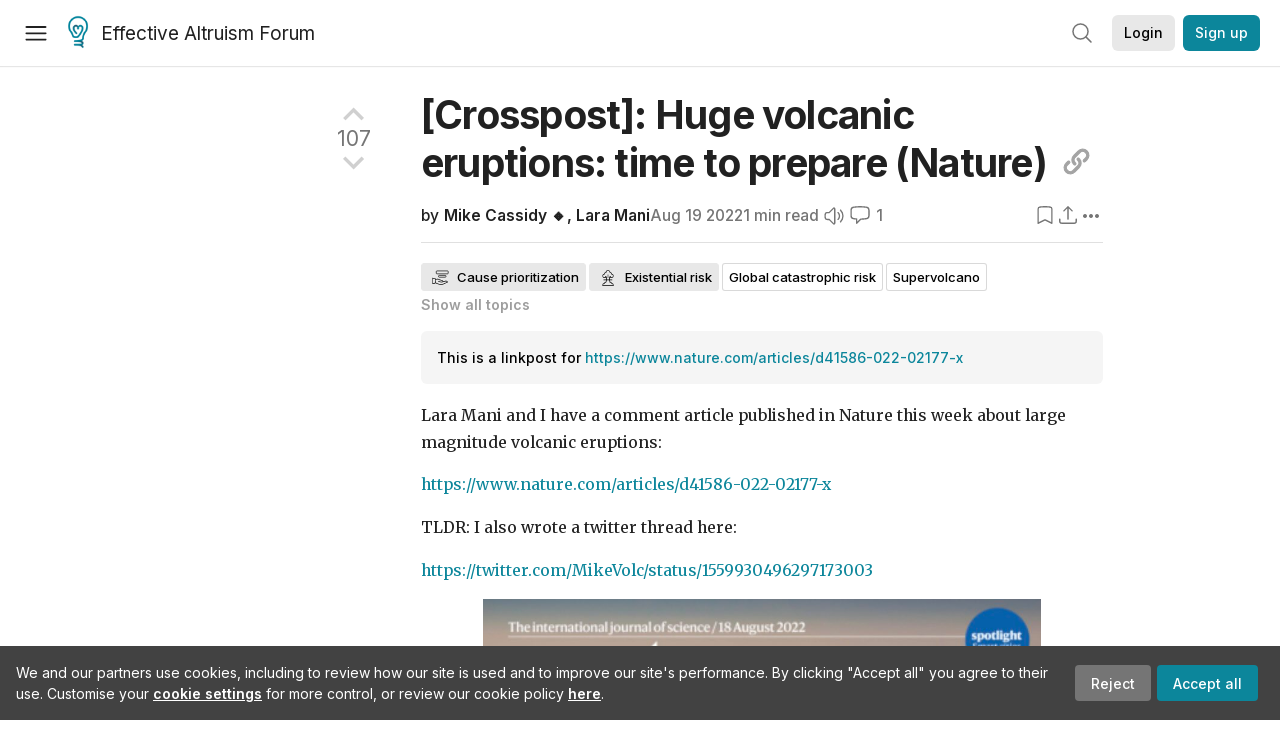

--- FILE ---
content_type: text/html; charset=utf-8
request_url: https://forum.effectivealtruism.org/posts/8jHLSjQ6KRwHYshMD/crosspost-huge-volcanic-eruptions-time-to-prepare-nature
body_size: 47180
content:
<!doctype html>
<html lang="en">
<head>
<link rel="preload" as="style" href="/allStyles?hash=411cd8eb1b68462b51a914502c921b7904741c7eeec73c2f4607a876d1b9b9c5&theme=%7B%22name%22%3A%22default%22%7D" /><link rel="preload" as="style" href="/allStyles?hash=a0349ec745b0b050556dcc60730893fe2d30aabd4329ec5824da6da9294ba4d3&theme=%7B%22name%22%3A%22dark%22%7D" /><link rel="stylesheet" type="text/css" href="https://use.typekit.net/jvr1gjm.css"><link rel="stylesheet" type="text/css" href="https://use.typekit.net/tqv5rhd.css"><script>window.publicInstanceSettings = {"forumType":"EAForum","hasEvents":true,"title":"Effective Altruism Forum","tagline":"Effective altruism research, discussion and community updates","faviconUrl":"https://images.ctfassets.net/ohf186sfn6di/7J4cBC9SXCWMoqqCIqI0GI/affe205261bb8cff47501a0ada0f2268/ea-logo-square-1200x1200__1_.png?h=50","bingValidation":"956934807730F7902A92E4E5CF395944","forumSettings":{"tabTitle":"EA Forum","tabLongTitle":"Effective Altruism Forum","headerTitle":"Effective Altruism Forum","shortForumTitle":"EA Forum"},"siteNameWithArticle":"the EA Forum","taggingName":"topic","siteUrl":"https://forum.effectivealtruism.org","sentry":{"url":"https://3f843b521b2f4775bff13b82008b2f79@o241118.ingest.sentry.io/1413822","environment":"production","release":"2.1.0"},"aboutPostId":"ht2dScQTpeBXB6uMb","contactPostId":"jpqJKZm9JXgMTwSfg","introPostId":"wenu9kmeqdNfzKdFa","eaHomeSequenceId":"MWzftEpkb4Tpijjbu","eaHomeSequenceFirstPostId":"QFo7g3DFJHxYhqZue","eaHandbookPostId":"cN9Zu7dowefAfmNnH","debug":false,"testServer":false,"analytics":{"environment":"production"},"disallowCrawlers":false,"expectedDatabaseId":"de42c25fb2aa7e6db7a9298df0588d71","fmCrosspost":{"siteName":"LessWrong","baseUrl":"https://www.lesswrong.com/"},"allowTypeIIIPlayer":true,"botSite":{"redirectEnabled":true},"pg":{"idleTimeoutMs":60000},"verifyEmails":false,"hasCuratedPosts":true,"performanceMetricLogging":{"enabled":false},"twitterBot":{"enabled":false}}</script><link rel="shortcut icon" href="https://images.ctfassets.net/ohf186sfn6di/7J4cBC9SXCWMoqqCIqI0GI/affe205261bb8cff47501a0ada0f2268/ea-logo-square-1200x1200__1_.png?h=50"/><script>window.publicSettings = {"post":{"requestFeedbackKarmaLevel":200},"auth0":{"domain":"login.effectivealtruism.org","clientId":"XB2eN03HX6mJjOWYBAsw4o3hRPnhfo5q","connection":"Username-Password-Authentication"},"forum":{"postInterval":20,"maxPostsPerDay":10},"ipapi":{"apiKey":"IhJaJy9u2XHvm1WGLvYnhDZlS7h43iuaIPJbfUbLTIm5pL7MuR"},"type3":{"cutoffDate":"2023-05-01","karmaCutoff":100,"explicitlyAllowedPostIds":["m65R6pAAvd99BNEZL","Dtr8aHqCQSDhyueFZ","nzB7sphAgJDQGaLrG","6dsrwxHtCgYfJNptp","XCwNigouP88qhhei2","znFAeeKk566bCNMNE","bsE5t6qhGC65fEpzN","FpjQMYQmS3rWewZ83","jk7A3NMdbxp65kcJJ","omoZDu8ScNbot6kXS","hkimyETEo76hJ6NpW","pMsnCieusmYqGW26W","GsjmufaebreiaivF7","LpkXtFXdsRd4rG8Kb","KKzMMPpyv8NyYsJwG","mfAbsrd2ZahmwHq2G","qFfs5zXFGJaoXzb92","zu28unKfTHoxRWpGn","CfcvPBY9hdsenMHCr","JJuEKwRm3oDC3qce7","NFGEgEaLbtyrZ9dX3","pxALB46SEkwNbfiNS","CmGPp5p9RvTLuuzbt","QZy5gJ6JaxGtH7FQq","RQCTw3C59o4XsHvZ4","zdAst6ezi45cChRi6","oRx3LeqFdxN2JTANJ","KfqFLDkoccf8NQsQe","SatDeTkLtHiMrtDjc","i9RJjun327SnT3vW8","P52eSwfmwaN2uwrcM","euBJ4rgfhZBkmBDRT","M2gBGYWEQDnrPt6nb","XHZJ9i7QBtAJZ6byW","sqMgzYpvrdA6Dimfi","u8eif2FkHiaYiAdfH","cZCdfR2nxXQgrzESQ","8RcFQPiza2rvicNqw","2pNAPEQ8av3dQyXBX","yisrgRsi4v3uyhujw","jYT6c8ByLfDpYtwE9","4kqiHGrZh6Rj7EmEW","uLxjjdq6s94X5Yyoc","on34kaRXfQXMFvE6N","ATpxEPwCQWQAFf4XX","pseF3ZmY7uhLtdwss","wicAtfihz2JmPRgez","eyDDjYrG3i3PRGxtc","jSPGFxLmzJTYSZTK3","mCtZF5tbCYW2pRjhi","bDaQsDntmSZPgiSbd","2WS3i7eY4CdLH99eg","2iAwiBQm535ZSYSmo","EbvJRAvwtKAMBn2td","sLcQ4zdAnKZuMPp5u","6fzEkiiSjGn46aMWZ","hRJueS96CMLajeF57","apKTPEcRm6jSFaMya","HX9ZDGwwSxAab46N9","Bd7K4XCg4BGEaSetp","CkikpvdkkLLJHhLXL"]},"locale":"en","mapbox":{"apiKey":"pk.eyJ1IjoiY2VudHJlZm9yZWZmZWN0aXZlYWx0cnVpc20iLCJhIjoiY2txdWI4a3hqMDJ1cTJvcGJxdjhyNHBnbyJ9.MffE4UUmOgSecrNt60DSCw"},"petrov":{"afterTime":1635239887906,"beforeTime":1631226712000},"algolia":{"appId":"J261XPY4TF","searchKey":"a18008476db83aaca9b51b6444d80d18","indexPrefix":"test_","autoSyncIndexes":false},"botSite":{"url":"https://forum-bots.effectivealtruism.org","userAgentRegexes":{".*":[".*scalaj-http/.*",".*python-requests/.*",".*python-httpx/.*",".*okhttp/.*",".*axios/.*",".*PostmanRuntime/.*",".*WordPress/.*;.*",".*Go-http-client/.*",".*scrapy/.*"],"/all(p|P)osts\\?.*":[".*Mozilla/5.0.*AppleWebKit/537.36.*bingbot/.*",".*Mozilla/5.0.*YandexRenderResourcesBot/.*",".*Mozilla/5.0.*YandexBot/.*",".*Mozilla/5.0.*SemrushBot.*",".*Mozilla/5.0.*Googlebot/.*",".*Mozilla/5.0.*MegaIndex.ru/.*"]}},"datadog":{"rumSampleRate":0,"tracingSampleRate":100,"sessionReplaySampleRate":0},"logoUrl":"https://images.ctfassets.net/ohf186sfn6di/7J4cBC9SXCWMoqqCIqI0GI/affe205261bb8cff47501a0ada0f2268/ea-logo-square-1200x1200__1_.png?h=100","amaTagId":"nj9svkXCASvFayRrR","ckEditor":{"uploadUrl":"https://39669.cke-cs.com/easyimage/upload/","webSocketUrl":"39669.cke-cs.com/ws"},"debuggers":["twitter-bot"],"mailchimp":{"eaForumListId":"563e6dbcfa","forumDigestListId":"7457c7ff3e","eaNewsletterListId":"51c1df13ac"},"reCaptcha":{"apiKey":"6LdJj6QUAAAAAG6U6e_nhCnpY06M3og1tYuKhW5U"},"siteImage":"https://res.cloudinary.com/cea/image/upload/v1582740871/EA_Forum_OG_Image.png","cloudinary":{"cloudName":"cea","uploadPresetBanner":"dg6sakas","uploadPresetDigest":"kwiphued","uploadPresetProfile":"ckffb3g5","uploadPresetGridImage":"omqmhwsk","uploadPresetSpotlight":"dg6sakas","uploadPresetEventImage":"r8g0ckcq","uploadPresetSocialPreview":"xgsjqx55"},"googleMaps":{"apiKey":"AIzaSyB0udA9kJ6zx86V_PE1MQEj7nf6iypL6uU"},"moderation":{"reasonsForInitialReview":["mapLocation","firstPost","firstComment","contactedTooManyUsers","bio","website","profileImage"]},"buttonBurst":{"enabled":false},"adminAccount":{"email":"forum@effectivealtruism.org","username":"AdminTeam"},"annualReview":{"end":"2022-02-01","start":"2021-12-01","reviewPhaseEnd":"2022-01-15","nominationPhaseEnd":"2021-12-14","announcementPostPath":"/posts/jB7Ten8qmDszRMTho/forum-review-the-best-of-ea-2011-2020"},"showSmallpox":false,"batchHttpLink":{"batchMax":10},"intercomAppId":"xycbzvda","showEAGBanner":false,"elicitSourceId":"4M2468qIv","isProductionDB":true,"commentInterval":8,"elicitSourceURL":"https://forum.effectivealtruism.org","eventBannerLink":"/posts/iGvRmX9L7rsYTHedR/world-malaria-day-reflecting-on-past-victories-and","googleDocImport":{"enabled":true},"moderationEmail":"forum@effectivealtruism.org","openThreadTagId":"eTLv8KzwBGcDip9Wi","showEventBanner":false,"startHerePostId":"BsnGqnLzrLdmsYTGt","timeDecayFactor":0.8,"googleTagManager":{"apiKey":"GTM-5VK8D73"},"hasCookieConsent":true,"hasProminentLogo":true,"subforumTagSlugs":["software-engineering","bioethics","effective-giving","forecasting-and-estimation"],"frontpageAlgorithm":{"cacheDisabled":true,"daysAgoCutoff":21,"decayFactorSlowest":0.5},"legacyRouteAcronym":"ea","showHandbookBanner":false,"subforumCommentBonus":{"base":20,"duration":48,"exponent":0.3,"magnitude":100},"subforumIntroMessage":"\n<h2>What is a subforum?<\/h2>\n<p>Subforums are spaces for discussion, questions, and more\ndetailed posts about particular topics. Full posts in this\nspace may also appear on the Frontpage, and posts from other\nparts of the EA Forum may appear here if relevant tags are applied.\nDiscussions in this space will never appear elsewhere.<\/p>","defaultVisibilityTags":[{"tagId":"ZCihBFp5P64JCvQY6","tagName":"Community","filterMode":"Hidden"}],"showHomepageWrappedAd":false,"eventBannerMobileImage":"Banner/world_malaria_day_mobile.png","linkpostUrlPlaceholder":"http://johnsalvatier.org/blog/2017/reality-has-a-surprising-amount-of-detail","maxDocumentsPerRequest":5000,"defaultSequenceBannerId":"Banner/yeldubyolqpl3vqqy0m6.jpg","eventBannerDesktopImage":"Banner/world_malaria_day_web.png","useExperimentalTagStyle":false,"newUserIconKarmaThreshold":50,"hideUnreviewedAuthorComments":"2023-02-08T17:00:00","commentRateLimitDownvoteRatio":0.3,"commentRateLimitKarmaThreshold":30}</script><script>window.tabId = null</script><script>window.isReturningVisitor = false</script><script async src="/js/bundle.js?hash=7ec4d40650dd899bd86fc202a4ffe7310edd41d081b762fe7a2bd99bbfdab784"></script><meta data-react-helmet="true" charSet="utf-8"/><meta data-react-helmet="true" name="viewport" content="width=device-width, initial-scale=1"/><title data-react-helmet="true">[Crosspost]: Huge volcanic eruptions: time to prepare (Nature) — EA Forum</title><meta data-react-helmet="true" http-equiv="Accept-CH" content="DPR, Viewport-Width, Width"/><meta data-react-helmet="true" property="og:title" content="[Crosspost]: Huge volcanic eruptions: time to prepare (Nature) — EA Forum"/><meta data-react-helmet="true" name="description" content="Lara Mani and I have a comment article published in Nature this week about large magnitude volcanic eruptions: …"/><meta data-react-helmet="true" name="twitter:image:src" content="https://pbs.twimg.com/media/Fag2EG9UUAYHYhO?format=jpg&amp;name=large"/><meta data-react-helmet="true" name="twitter:description" content="Lara Mani and I have a comment article published in Nature this week about large magnitude volcanic eruptions: …"/><meta data-react-helmet="true" property="og:type" content="article"/><meta data-react-helmet="true" property="og:url" content="https://forum.effectivealtruism.org/posts/8jHLSjQ6KRwHYshMD/crosspost-huge-volcanic-eruptions-time-to-prepare-nature"/><meta data-react-helmet="true" property="og:image" content="https://pbs.twimg.com/media/Fag2EG9UUAYHYhO?format=jpg&amp;name=large"/><meta data-react-helmet="true" property="og:description" content="Lara Mani and I have a comment article published in Nature this week about large magnitude volcanic eruptions: …"/><meta data-react-helmet="true" http-equiv="delegate-ch" content="sec-ch-dpr https://res.cloudinary.com;"/><meta data-react-helmet="true" name="citation_title" content="[Crosspost]: Huge volcanic eruptions: time to prepare (Nature)"/><meta data-react-helmet="true" name="citation_author" content="Mike Cassidy 🔸"/><meta data-react-helmet="true" name="citation_author" content="Lara Mani"/><link data-react-helmet="true" rel="sitemap" type="application/xml" title="Sitemap" href="/sitemap.xml"/><link data-react-helmet="true" rel="canonical" href="https://forum.effectivealtruism.org/posts/8jHLSjQ6KRwHYshMD/crosspost-huge-volcanic-eruptions-time-to-prepare-nature"/><link data-react-helmet="true" rel="alternate" type="application/rss+xml" href="https://forum.effectivealtruism.org/feed.xml"/><meta name="twitter:card" content="summary"/><link data-react-helmet="true" rel="stylesheet" href="https://fonts.googleapis.com/css?family=Merriweather:300,300italic,400,400italic,500,500italic,600,600italic,700,700italic&amp;subset=all"/><link data-react-helmet="true" rel="stylesheet" href="https://fonts.googleapis.com/css?family=Inter:300,300italic,400,400italic,450,450italic,500,500italic,600,600italic,700,700italic"/><script data-react-helmet="true" type="application/ld+json">{"@context":"http://schema.org","@type":"DiscussionForumPosting","url":"https://forum.effectivealtruism.org/posts/8jHLSjQ6KRwHYshMD/crosspost-huge-volcanic-eruptions-time-to-prepare-nature","text":"<p>Lara Mani and I have a comment article published in Nature this week about large magnitude volcanic eruptions:<\/p><p><a href=\"https://www.nature.com/articles/d41586-022-02177-x\">https://www.nature.com/articles/d41586-022-02177-x<\/a>&nbsp;<\/p><p>TLDR: I also wrote a twitter thread here:<\/p><p><a href=\"https://twitter.com/MikeVolc/status/1559930496297173003\">https://twitter.com/MikeVolc/status/1559930496297173003<\/a>&nbsp;<\/p><figure class=\"image image_resized\" style=\"width:81.88%\"><img src=\"https://pbs.twimg.com/media/Fag2EG9UUAYHYhO?format=jpg&amp;name=large\"><\/figure><p>&nbsp;<\/p><p>This is more condensed focus piece, but contains elements we've covered in <a href=\"https://forum.effectivealtruism.org/posts/jJDuEhLpF7tEThAHy/on-the-assessment-of-volcanic-eruptions-as-global\">these <\/a><a href=\"https://forum.effectivealtruism.org/posts/ziGdcbZWCssCGFtXx/what-can-we-learn-from-a-short-preview-of-a-super-eruption\">posts<\/a> too.<\/p><p>This is really the start of the work we've been doing in this area, we're hoping to quantify how globally catastrophic large eruptions would be for our global food, water and critical systems. From there, we'll have a better idea of the most effective mitigation strategies. But because this is such a neglected area (screenshot below), we know that even modest investment and effort will go a long way.<\/p><figure class=\"image\"><img src=\"https://39669.cdn.cke-cs.com/cgyAlfpLFBBiEjoXacnz/images/72504e2be707f220f9e0f99d89be8b44440a7292dcb9fc9b.png\" srcset=\"https://39669.cdn.cke-cs.com/cgyAlfpLFBBiEjoXacnz/images/72504e2be707f220f9e0f99d89be8b44440a7292dcb9fc9b.png/w_128 128w, https://39669.cdn.cke-cs.com/cgyAlfpLFBBiEjoXacnz/images/72504e2be707f220f9e0f99d89be8b44440a7292dcb9fc9b.png/w_208 208w, https://39669.cdn.cke-cs.com/cgyAlfpLFBBiEjoXacnz/images/72504e2be707f220f9e0f99d89be8b44440a7292dcb9fc9b.png/w_288 288w, https://39669.cdn.cke-cs.com/cgyAlfpLFBBiEjoXacnz/images/72504e2be707f220f9e0f99d89be8b44440a7292dcb9fc9b.png/w_368 368w, https://39669.cdn.cke-cs.com/cgyAlfpLFBBiEjoXacnz/images/72504e2be707f220f9e0f99d89be8b44440a7292dcb9fc9b.png/w_448 448w, https://39669.cdn.cke-cs.com/cgyAlfpLFBBiEjoXacnz/images/72504e2be707f220f9e0f99d89be8b44440a7292dcb9fc9b.png/w_528 528w, https://39669.cdn.cke-cs.com/cgyAlfpLFBBiEjoXacnz/images/72504e2be707f220f9e0f99d89be8b44440a7292dcb9fc9b.png/w_608 608w, https://39669.cdn.cke-cs.com/cgyAlfpLFBBiEjoXacnz/images/72504e2be707f220f9e0f99d89be8b44440a7292dcb9fc9b.png/w_688 688w, https://39669.cdn.cke-cs.com/cgyAlfpLFBBiEjoXacnz/images/72504e2be707f220f9e0f99d89be8b44440a7292dcb9fc9b.png/w_768 768w\"><\/figure><p>We highlight several ways we think could help save a lot of lives both in the near term (smaller, more frequent eruptions) and the in future (large mag and super-eruptions):&nbsp;<\/p><p>a) pinpointing where the biggest risks area/volcanoes are b) increasing and improving monitoring c) increasing preparedness (e.g. nowcasting-see below), and d) research volcano geoengineering (the ethics of which we're working with Anders Sandberg on).<\/p><p>The last point may interest some others in the x-risk community, as potential solutions like these ones (screenshot below), could potentially help mitigate the effects from nuclear, and asteroid winters too. We're having conversations with atmospheric scientists about this type of research.<\/p><p>&nbsp;<\/p><figure class=\"image\"><img src=\"https://39669.cdn.cke-cs.com/cgyAlfpLFBBiEjoXacnz/images/c197a60a09e1ae9a3d8248b0b370774c0ae3234cfb348cd1.png\" srcset=\"https://39669.cdn.cke-cs.com/cgyAlfpLFBBiEjoXacnz/images/c197a60a09e1ae9a3d8248b0b370774c0ae3234cfb348cd1.png/w_140 140w, https://39669.cdn.cke-cs.com/cgyAlfpLFBBiEjoXacnz/images/c197a60a09e1ae9a3d8248b0b370774c0ae3234cfb348cd1.png/w_220 220w, https://39669.cdn.cke-cs.com/cgyAlfpLFBBiEjoXacnz/images/c197a60a09e1ae9a3d8248b0b370774c0ae3234cfb348cd1.png/w_300 300w, https://39669.cdn.cke-cs.com/cgyAlfpLFBBiEjoXacnz/images/c197a60a09e1ae9a3d8248b0b370774c0ae3234cfb348cd1.png/w_380 380w, https://39669.cdn.cke-cs.com/cgyAlfpLFBBiEjoXacnz/images/c197a60a09e1ae9a3d8248b0b370774c0ae3234cfb348cd1.png/w_460 460w, https://39669.cdn.cke-cs.com/cgyAlfpLFBBiEjoXacnz/images/c197a60a09e1ae9a3d8248b0b370774c0ae3234cfb348cd1.png/w_540 540w, https://39669.cdn.cke-cs.com/cgyAlfpLFBBiEjoXacnz/images/c197a60a09e1ae9a3d8248b0b370774c0ae3234cfb348cd1.png/w_620 620w, https://39669.cdn.cke-cs.com/cgyAlfpLFBBiEjoXacnz/images/c197a60a09e1ae9a3d8248b0b370774c0ae3234cfb348cd1.png/w_700 700w, https://39669.cdn.cke-cs.com/cgyAlfpLFBBiEjoXacnz/images/c197a60a09e1ae9a3d8248b0b370774c0ae3234cfb348cd1.png/w_780 780w\"><\/figure><p>Another way tech-savy EAs might be able to help with is the creation of 'nowcasting' technology, which again would be useful for a range of Global Catastrophic Risks.<\/p><figure class=\"image\"><img src=\"https://39669.cdn.cke-cs.com/cgyAlfpLFBBiEjoXacnz/images/bd408c102e39c299127b131f3ecaf4eb2a827c4893f31853.png\" srcset=\"https://39669.cdn.cke-cs.com/cgyAlfpLFBBiEjoXacnz/images/bd408c102e39c299127b131f3ecaf4eb2a827c4893f31853.png/w_90 90w, https://39669.cdn.cke-cs.com/cgyAlfpLFBBiEjoXacnz/images/bd408c102e39c299127b131f3ecaf4eb2a827c4893f31853.png/w_180 180w, https://39669.cdn.cke-cs.com/cgyAlfpLFBBiEjoXacnz/images/bd408c102e39c299127b131f3ecaf4eb2a827c4893f31853.png/w_270 270w, https://39669.cdn.cke-cs.com/cgyAlfpLFBBiEjoXacnz/images/bd408c102e39c299127b131f3ecaf4eb2a827c4893f31853.png/w_360 360w, https://39669.cdn.cke-cs.com/cgyAlfpLFBBiEjoXacnz/images/bd408c102e39c299127b131f3ecaf4eb2a827c4893f31853.png/w_450 450w, https://39669.cdn.cke-cs.com/cgyAlfpLFBBiEjoXacnz/images/bd408c102e39c299127b131f3ecaf4eb2a827c4893f31853.png/w_540 540w, https://39669.cdn.cke-cs.com/cgyAlfpLFBBiEjoXacnz/images/bd408c102e39c299127b131f3ecaf4eb2a827c4893f31853.png/w_630 630w, https://39669.cdn.cke-cs.com/cgyAlfpLFBBiEjoXacnz/images/bd408c102e39c299127b131f3ecaf4eb2a827c4893f31853.png/w_720 720w, https://39669.cdn.cke-cs.com/cgyAlfpLFBBiEjoXacnz/images/bd408c102e39c299127b131f3ecaf4eb2a827c4893f31853.png/w_802 802w, https://39669.cdn.cke-cs.com/cgyAlfpLFBBiEjoXacnz/images/bd408c102e39c299127b131f3ecaf4eb2a827c4893f31853.png/w_810 810w\"><\/figure><p>The paper has been covered a fair bit in the international media, (e.g. <a href=\"https://www.thetimes.co.uk/article/one-in-six-chance-of-a-massive-volcanic-eruption-this-century-tzlgb6ksx)\">https://www.thetimes.co.uk/article/one-in-six-chance-of-a-massive-volcanic-eruption-this-century-tzlgb6ksx)<\/a> and we feel like we could use this mometumn to make some tractable improvements to global volcanic risk.<\/p><p>If you'd like to help fund our work or discuss any of these ideas with us then get in touch!<\/p>","mainEntityOfPage":{"@type":"WebPage","@id":"https://forum.effectivealtruism.org/posts/8jHLSjQ6KRwHYshMD/crosspost-huge-volcanic-eruptions-time-to-prepare-nature"},"headline":"[Crosspost]: Huge volcanic eruptions: time to prepare (Nature)","description":"Lara Mani and I have a comment article published in Nature this week about large magnitude volcanic eruptions: …","datePublished":"2022-08-19T12:02:51.697Z","about":[{"@type":"Thing","name":"Cause prioritization","url":"https://forum.effectivealtruism.org/topics/cause-prioritization","description":"<p><strong>Cause prioritization<\/strong> refers to efforts to find the most pressing problems to work on and compare interventions across different cause areas so that we can do as much good as possible with the resources available to us.&nbsp;<\/p><p>Governments and philanthropists spend considerable resources attempting to do good in the world. <i>How<\/i> those resources are used, however, can make an even bigger difference than <i>how many<\/i> resources are available. Some work has been done on prioritizing <i>within<\/i> areas, but the question of how to prioritize <i>between<\/i> areas—which is arguably more important<span class=\"footnote-reference\" role=\"doc-noteref\" id=\"fnrefemqxxljq1u\"><sup><a href=\"#fnemqxxljq1u\">[1]<\/a><\/sup><\/span>—has received limited attention.&nbsp;<\/p><p><a href=\"https://concepts.effectivealtruism.org/concepts/neutrality-in-focus-area-selection/\">Cause-neutral<\/a> prioritization research seeks to identify new <a href=\"https://concepts.effectivealtruism.org/concepts/promising-areas/\">promising focus areas<\/a> and to compare their relative value (for instance by considering factors like <a href=\"https://forum.effectivealtruism.org/topics/itn-framework\">scope, neglectedness, and tractability<\/a> of the problems).&nbsp;<\/p><p>Cause prioritization research (or <a href=\"https://forum.effectivealtruism.org/topics/global-priorities-research\">global priorities research<\/a>) is often regarded as a highly promising area of work.<span class=\"footnote-reference\" role=\"doc-noteref\" id=\"fnrefrkj7kykbci\"><sup><a href=\"#fnrkj7kykbci\">[2]<\/a><\/sup><\/span><\/p><h2>Further reading<\/h2><p>80,000 Hours (2016) <a href=\"https://80000hours.org/problem-profiles/global-priorities-research/\">Global priorities research<\/a>, <i>80,000 Hours<\/i>, April (updated July 2018).<\/p><p>Grace, Katja (2014) <a href=\"https://80000hours.org/2014/08/conversation-with-paul-christiano-on-cause-prioritization-research/\">Conversation with Paul Christiano <\/a><a href=\"https://forum.effectivealtruism.org/posts/b6y9zSkRtxvKSdqcc/paul-christiano-on-cause-prioritization\">on<\/a><a href=\"https://web.archive.org/web/20220712175031/https://80000hours.org/2014/08/conversation-with-paul-christiano-on-cause-prioritization-research\"> cause prioritization research<\/a>, <i>80,000 Hours<\/i>, August 20.<\/p><h2>Related entries<\/h2><p><a href=\"https://forum.effectivealtruism.org/topics/cause-x\">Cause X<\/a> | <a href=\"https://forum.effectivealtruism.org/topics/cost-effectiveness\">cost-effectiveness<\/a> | <a href=\"https://forum.effectivealtruism.org/topics/distribution-of-cost-effectiveness\">distribution of cost-effectiveness<\/a> | <a href=\"https://forum.effectivealtruism.org/topics/global-priorities-research\">global priorities research<\/a> | <a href=\"https://forum.effectivealtruism.org/topics/impact-assessment\">impact assessment<\/a> | <a href=\"https://forum.effectivealtruism.org/topics/intervention-evaluation\">intervention evaluation<\/a> | <a href=\"https://forum.effectivealtruism.org/topics/itn-framework-1\">ITN framework<\/a><\/p><ol class=\"footnotes\" role=\"doc-endnotes\"><li class=\"footnote-item\" role=\"doc-endnote\" id=\"fnemqxxljq1u\"><span class=\"footnote-back-link\"><sup><strong><a href=\"#fnrefemqxxljq1u\">^<\/a><\/strong><\/sup><\/span><div class=\"footnote-content\"><p>Todd, Benjamin (2013) <a href=\"https://80000hours.org/2013/12/why-pick-a-cause/\">Why pick a cause?<\/a> <i>80,000 Hours website<\/i>, December 10.<\/p><\/div><\/li><li class=\"footnote-item\" role=\"doc-endnote\" id=\"fnrkj7kykbci\"><span class=\"footnote-back-link\"><sup><strong><a href=\"#fnrefrkj7kykbci\">^<\/a><\/strong><\/sup><\/span><div class=\"footnote-content\"><p>Stafforini, Pablo (2014) <a href=\"https://forum.effectivealtruism.org/posts/b6y9zSkRtxvKSdqcc/paul-christiano-on-cause-prioritization\">Paul Christiano on cause prioritization research<\/a>, <i>Effective Altruism Forum<\/i>, March 23.<\/p><\/div><\/li><\/ol>"},{"@type":"Thing","name":"Existential risk","url":"https://forum.effectivealtruism.org/topics/existential-risk","description":"<p>An <strong>existential risk<\/strong> is a risk that threatens the destruction of the long-term potential of life.<span class=\"footnote-reference\" role=\"doc-noteref\" id=\"fnrefs39fj4bj7yr\"><sup><a href=\"#fns39fj4bj7yr\">[1]<\/a><\/sup><\/span>&nbsp;An existential risk could threaten the <a href=\"https://forum.effectivealtruism.org/topics/human-extinction\">extinction of humans<\/a> (and other sentient beings), or it could threaten some other unrecoverable <a href=\"https://forum.effectivealtruism.org/topics/civilizational-collapse\">collapse<\/a> or permanent failure to achieve a potential good state. <a href=\"https://forum.effectivealtruism.org/tag/natural-existential-risk\">Natural risks<\/a> such as those posed by <a href=\"https://forum.effectivealtruism.org/tag/asteroids\">asteroids<\/a> or <a href=\"https://forum.effectivealtruism.org/tag/supervolcano\">supervolcanoes<\/a> could be existential risks, as could <a href=\"https://forum.effectivealtruism.org/tag/anthropogenic-existential-risks\">anthropogenic (human-caused) risks<\/a> like accidents from <a href=\"https://forum.effectivealtruism.org/tag/global-catastrophic-biological-risk\">synthetic biology<\/a> or <a href=\"https://forum.effectivealtruism.org/topics/ai-alignment\">unaligned<\/a> <a href=\"https://forum.effectivealtruism.org/tag/ai-risk\">artificial intelligence<\/a>.&nbsp;<\/p><p><a href=\"https://forum.effectivealtruism.org/topics/estimation-of-existential-risk\">Estimating the probability of existential risk<\/a> from different <a href=\"https://forum.effectivealtruism.org/topics/existential-risk-factor\">factors<\/a> is difficult, but there are some estimates.<span class=\"footnote-reference\" role=\"doc-noteref\" id=\"fnrefs39fj4bj7yr\"><sup><a href=\"#fns39fj4bj7yr\">[1]<\/a><\/sup><\/span>&nbsp;<\/p><p>Some view reducing existential risks as a key moral priority, for a variety of reasons.<span class=\"footnote-reference\" role=\"doc-noteref\" id=\"fnrefflve249rqxn\"><sup><a href=\"#fnflve249rqxn\">[2]<\/a><\/sup><\/span>&nbsp;Some people simply view the current estimates of existential risk as unacceptably high. Other authors argue that existential risks are especially important because the <a href=\"https://forum.effectivealtruism.org/tag/longtermism\">long-run future of humanity<\/a> matters a great deal.<span class=\"footnote-reference\" role=\"doc-noteref\" id=\"fnrefehnudz7v1f\"><sup><a href=\"#fnehnudz7v1f\">[3]<\/a><\/sup><\/span>&nbsp;Many believe that there is <a href=\"https://forum.effectivealtruism.org/tag/temporal-discounting\">no intrinsic moral difference<\/a> between the importance of a life today and one in a hundred years. However, there may be many more people in the future than there are now. Given these assumptions, existential risks threaten not only the beings alive right now, but also the enormous number of lives yet to be lived. One objection to this argument is that people have a special responsibility to other people currently alive that they do not have to people who have not yet been born.<span class=\"footnote-reference\" role=\"doc-noteref\" id=\"fnrefql2k3envp7\"><sup><a href=\"#fnql2k3envp7\">[4]<\/a><\/sup><\/span>&nbsp;Another objection is that, although it would in principle be important to manage, the risks are currently so unlikely and poorly understood that existential risk reduction is less cost-effective than work on other promising&nbsp;areas.<\/p><p>In <a href=\"https://forum.effectivealtruism.org/tag/the-precipice\"><i>The Precipice: Existential Risk and the Future of Humanity<\/i><\/a>, <a href=\"https://forum.effectivealtruism.org/tag/toby-ord\">Toby Ord<\/a> offers several <a href=\"https://forum.effectivealtruism.org/tag/policy\">policy<\/a> and <a href=\"https://forum.effectivealtruism.org/tag/research\">research<\/a> recommendations for handling existential risks:<span class=\"footnote-reference\" role=\"doc-noteref\" id=\"fnref52gvr4dqg9p\"><sup><a href=\"#fn52gvr4dqg9p\">[5]<\/a><\/sup><\/span><\/p><ul><li>Explore options for new <a href=\"https://forum.effectivealtruism.org/tag/global-governance\">international institutions<\/a> aimed at reducing existential risk, both incremental and revolutionary.<\/li><li>Investigate possibilities for making the deliberate or reckless imposition of <a href=\"https://forum.effectivealtruism.org/tag/human-extinction\">human extinction<\/a> risk an international crime.<\/li><li>Investigate possibilities for bringing the <a href=\"https://forum.effectivealtruism.org/topics/longtermist-institutional-reform\">representation of future generations<\/a> into national and international democratic institutions.<\/li><li>Each major world power should have an appointed senior government position responsible for registering and responding to existential risks that<\/li><\/ul>... "},{"@type":"Thing","name":"Global catastrophic risk","url":"https://forum.effectivealtruism.org/topics/global-catastrophic-risk","description":"<p>A <strong>global catastrophic risk<\/strong> (<strong>GCR<\/strong>) is an event that poses a risk of major harm on a global scale.<span class=\"footnote-reference\" role=\"doc-noteref\" id=\"fnreftw2j4u1d6pd\"><sup><a href=\"#fntw2j4u1d6pd\">[1]<\/a><\/sup><\/span><\/p><p>GCRs risks include, but are not restricted to, <a href=\"https://forum.effectivealtruism.org/tag/existential-risk\">existential risks<\/a>. Examples of non-existential GCRs include risks of hundreds of millions of people dying due to a <a href=\"https://forum.effectivealtruism.org/tag/pandemic-preparedness\">natural pandemic<\/a> or due to <a href=\"https://forum.effectivealtruism.org/tag/climate-change\">anthropogenic climate change<\/a>.<\/p><p>Such catastrophic risks have obviously bad direct effects: they may involve many people dying, or our technological capabilities being greatly reduced. There may also be bad indirect effects, for instance by destabilizing political systems in a way that increases the likelihood of war or totalitarian&nbsp;government.<\/p><p>Some GCRs which are not themselves existential risks could still increase existential risk via their indirect effects. Such GCRs may be regarded as <a href=\"https://forum.effectivealtruism.org/tag/existential-risk-factor\">existential risk factors<\/a>, or as components of a <a href=\"https://forum.effectivealtruism.org/tag/compound-existential-risk\">compound existential risk<\/a>. Arguably, climate change might increase political tensions, hastening <a href=\"https://forum.effectivealtruism.org/tag/nuclear-warfare-1\">nuclear<\/a> or <a href=\"https://forum.effectivealtruism.org/tag/global-catastrophic-biological-risk\">biological<\/a> warfare. Alternatively, civilization could eventually rebound to something like its previous state. The Black Death—the deadliest catastrophe in human history—killed something like 10% of the world’s population without obviously affecting humanity’s long-term&nbsp;potential.<span class=\"footnote-reference\" role=\"doc-noteref\" id=\"fnrefenohcf5qapo\"><sup><a href=\"#fnenohcf5qapo\">[2]<\/a><\/sup><\/span><\/p><p>Even if global catastrophic risks do not pose an existential risk, they might still be high priority causes justified purely by their nearer-term&nbsp;consequences.<\/p><h2>Further reading<\/h2><p>Aird, Michael (2020) <a href=\"https://forum.effectivealtruism.org/posts/EMKf4Gyee7BsY2RP8/michaela-s-shortform?commentId=vgqcDG9nMdMx8c3aj\">Collection of some definitions of global catastrophic risks (GCRs)<\/a>, <i>Effective Altruism Forum<\/i>, February 28.<br><i>Many additional resources on this topic.<\/i><\/p><p>Avin, Shahar <i>et al.<\/i> (2018) <a href=\"http://doi.org/10.1016/j.futures.2018.02.001\">Classifying global catastrophic risks<\/a>, <i>Futures<\/i>, vol. 102, pp. 20–26.<\/p><p>Bostrom, Nick &amp; Milan Ćirković (eds.) (2008) <a href=\"https://en.wikipedia.org/wiki/Special:BookSources/9780198570509\"><i>Global Catastrophic Risks<\/i><\/a>, Oxford: Oxford University&nbsp;Press.<\/p><p>Cotton-Barratt, Owen <i>et al.<\/i> (2016) <a href=\"http://globalprioritiesproject.org/2016/04/global-catastrophic-risks-2016/\">Global catastrophic risks 2016<\/a>, <i>Global Priorities Project<\/i>.<br><i>A report examining various types of global catastrophic&nbsp;risk.<\/i><\/p><p>Koehler, Arden &amp; Keiran Harris (2020) <a href=\"https://80000hours.org/podcast/episodes/owen-cotton-barratt-epistemic-systems/\">Owen Cotton-Barratt on epistemic systems &amp; layers of defence against potential global catastrophes<\/a>, <i>80,000 Hours<\/i>, December 16.<\/p><p>Open Philanthropy (2016) <a href=\"https://www.openphilanthropy.org/focus/global-catastrophic-risks\">Global catastrophic risks<\/a>, <i>Open Philanthropy<\/i>, March 2.<\/p><h2>Related entries<\/h2><p><a href=\"/tag/civilizational-collapse\">civilizational collapse<\/a> | <a href=\"/tag/existential-risk\">existential risk<\/a> | <a href=\"/tag/existential-risk-factor\">existential risk factor<\/a> | <a href=\"/tag/global-catastrophic-biological-risk\">global catastrophic biological risk<\/a> | <a href=\"https://forum.effectivealtruism.org/tag/nuclear-threat-initiative\">Nuclear Threat Initiative<\/a> | <a href=\"/tag/warning-shot\">warning shot<\/a><\/p><ol class=\"footnotes\" role=\"doc-endnotes\"><li class=\"footnote-item\" role=\"doc-endnote\" id=\"fntw2j4u1d6pd\"><span class=\"footnote-back-link\"><sup><strong><a href=\"#fnreftw2j4u1d6pd\">^<\/a><\/strong><\/sup><\/span><div class=\"footnote-content\"><p>Bostrom, Nick &amp; Milan Ćirković (eds.) (2<\/p><\/div><\/li><\/ol>... "},{"@type":"Thing","name":"Supervolcano","url":"https://forum.effectivealtruism.org/topics/supervolcano","description":"<p>A <strong>supervolcano<\/strong> is an unusually large volcano with the potential to produce an eruption with major effects on the global climate system.<\/p><h2>Recommendations<\/h2><p>In <a href=\"https://forum.effectivealtruism.org/tag/the-precipice\"><i>The Precipice: Existential Risk and the Future of Humanity<\/i><\/a>, <a href=\"https://forum.effectivealtruism.org/tag/toby-ord\">Toby Ord<\/a> offers several <a href=\"https://forum.effectivealtruism.org/tag/policy\">policy<\/a> and <a href=\"https://forum.effectivealtruism.org/tag/research\">research<\/a> recommendations for handling risks from supervolcanic eruptions:<span class=\"footnote-reference\" role=\"doc-noteref\" id=\"fnrefxjqcoyeuy58\"><sup><a href=\"#fnxjqcoyeuy58\">[1]<\/a><\/sup><\/span><\/p><ul><li>Find all the places where supervolcanic eruptions have occurred in the past.<\/li><li>Improve the very rough estimates on how frequent these eruptions are, especially for the largest eruptions.<\/li><li>Improve our modeling of volcanic winter scenarios to see what sizes of eruption could pose a plausible threat to humanity.<\/li><li>Liaise with leading figures in the asteroid community to learn lessons from them in their modeling and management.<\/li><\/ul><ol class=\"footnotes\" role=\"doc-endnotes\"><li class=\"footnote-item\" role=\"doc-endnote\" id=\"fnxjqcoyeuy58\"><span class=\"footnote-back-link\"><sup><strong><a href=\"#fnrefxjqcoyeuy58\">^<\/a><\/strong><\/sup><\/span><div class=\"footnote-content\"><p>Ord, Toby (2020) <a href=\"https://en.wikipedia.org/wiki/Special:BookSources/1-5266-0021-8\"><i>The Precipice: Existential Risk and the Future of Humanity<\/i><\/a>, London: Bloomsbury Publishing, pp. 277–278.<\/p><\/div><\/li><\/ol>"},{"@type":"Thing","name":"Existential risk factor","url":"https://forum.effectivealtruism.org/topics/existential-risk-factor","description":"<p>An <strong>existential risk factor<\/strong> is a factor that increases the probability of an <a href=\"https://forum.effectivealtruism.org/tag/existential-catastrophe-1\">existential catastrophe<\/a>. Conversely, an <strong>existential security factor<\/strong> is a factor that <i>decreases<\/i> the probability of such a catastrophe.<span class=\"footnote-reference\" role=\"doc-noteref\" id=\"fnrefgmkob0nvxb\"><sup><a href=\"#fngmkob0nvxb\">[1]<\/a><\/sup><\/span>&nbsp;Analogous concepts have been used to analyze risks of <a href=\"https://forum.effectivealtruism.org/tag/human-extinction\">human extinction<\/a><span class=\"footnote-reference\" role=\"doc-noteref\" id=\"fnrefmrwsn1edcs8\"><sup><a href=\"#fnmrwsn1edcs8\">[2]<\/a><\/sup><\/span>&nbsp;and <a href=\"https://forum.effectivealtruism.org/tag/s-risk\">s-risks<\/a>.<span class=\"footnote-reference\" role=\"doc-noteref\" id=\"fnrefc9w4v3lzc5v\"><sup><a href=\"#fnc9w4v3lzc5v\">[3]<\/a><\/sup><\/span><\/p><h2>Further reading<\/h2><p>Baumann, Tobias (2019) <a href=\"http://centerforreducingsuffering.org/risk-factors-for-s-risks/\">Risk factors for s-risks<\/a>, <i>Center for Reducing Suffering<\/i>, February 13.<\/p><p>Cotton-Barratt, Owen, Max Daniel &amp; Anders Sandberg (2020) <a href=\"http://doi.org/10.1111/1758-5899.12786\">Defence in depth against human extinction: prevention, response, resilience, and why they all matter<\/a>, <i>Global Policy<\/i>, vol. 11, pp. 271–282.<\/p><p>Ord, Toby (2020) <a href=\"https://en.wikipedia.org/wiki/Special:BookSources/1526600218\"><i>The Precipice: Existential Risk and the Future of Humanity<\/i><\/a>, London: Bloomsbury Publishing, pp. 175–180.<\/p><h2>Related entries<\/h2><p><a href=\"https://forum.effectivealtruism.org/tag/broad-vs-narrow-interventions\">broad vs. narrow interventions<\/a> | <a href=\"/tag/civilizational-collapse\">civilizational collapse<\/a> | <a href=\"https://forum.effectivealtruism.org/tag/compound-existential-risk\">compound existential risk<\/a> | <a href=\"https://forum.effectivealtruism.org/tag/emergency-response\">emergency response<\/a> | <a href=\"https://forum.effectivealtruism.org/tag/existential-catastrophe-1\">existential catastrophe<\/a> | <a href=\"https://forum.effectivealtruism.org/tag/existential-risk\">existential risk<\/a> | <a href=\"https://forum.effectivealtruism.org/tag/indirect-long-term-effects\">indirect long-term effects<\/a><\/p><ol class=\"footnotes\" role=\"doc-endnotes\"><li class=\"footnote-item\" role=\"doc-endnote\" id=\"fngmkob0nvxb\"><span class=\"footnote-back-link\"><sup><strong><a href=\"#fnrefgmkob0nvxb\">^<\/a><\/strong><\/sup><\/span><div class=\"footnote-content\"><p>Ord, Toby (2020) <a href=\"https://en.wikipedia.org/wiki/Special:BookSources/1526600218\"><i>The Precipice: Existential Risk and the Future of Humanity<\/i><\/a>, London: Bloomsbury Publishing, p. 179.<\/p><\/div><\/li><li class=\"footnote-item\" role=\"doc-endnote\" id=\"fnmrwsn1edcs8\"><span class=\"footnote-back-link\"><sup><strong><a href=\"#fnrefmrwsn1edcs8\">^<\/a><\/strong><\/sup><\/span><div class=\"footnote-content\"><p>Cotton-Barratt, Owen, Max Daniel &amp; Anders Sandberg (2020) <a href=\"http://doi.org/10.1111/1758-5899.12786\">Defence in depth against human extinction: prevention, response, resilience, and why they all matter<\/a>, <i>Global Policy<\/i>, vol. 11, pp. 271–282.<\/p><\/div><\/li><li class=\"footnote-item\" role=\"doc-endnote\" id=\"fnc9w4v3lzc5v\"><span class=\"footnote-back-link\"><sup><strong><a href=\"#fnrefc9w4v3lzc5v\">^<\/a><\/strong><\/sup><\/span><div class=\"footnote-content\"><p>Baumann, Tobias (2019) <a href=\"http://centerforreducingsuffering.org/risk-factors-for-s-risks/\">Risk factors for s-risks<\/a>, <i>Center for Reducing Suffering<\/i>, February 13.<\/p><\/div><\/li><\/ol>"},{"@type":"Thing","name":"Nuclear winter","url":"https://forum.effectivealtruism.org/topics/nuclear-winter","description":"<p><strong>Nuclear winter<\/strong> is a severe and prolonged global climatic cooling effect triggered by stratospheric smoke from firestorms following a large-scale <a href=\"https://forum.effectivealtruism.org/tag/nuclear-warfare-1\">nuclear war<\/a>.<\/p><h2>Related entries<\/h2><p><a href=\"https://forum.effectivealtruism.org/tag/civilizational-collapse\">civilizational collapse<\/a> | <a href=\"https://forum.effectivealtruism.org/tag/existential-risk\">existential risk<\/a> | <a href=\"https://forum.effectivealtruism.org/tag/existential-risk-factor\">existential risk factor<\/a> | <a href=\"https://forum.effectivealtruism.org/tag/nuclear-security\">nuclear security<\/a> | <a href=\"https://forum.effectivealtruism.org/tag/nuclear-warfare-1\">nuclear warfare<\/a> | <a href=\"https://forum.effectivealtruism.org/topics/volcanic-winter\">volcanic winter<\/a><\/p>"},{"@type":"Thing","name":"Volcanic winter","url":"https://forum.effectivealtruism.org/topics/volcanic-winter","description":"<p>A <strong>volcanic winter<\/strong> is the prolonged global temperature decrease after large volumes of particulate matter are thrown into earth's atmosphere by a <a href=\"https://forum.effectivealtruism.org/tag/supervolcano\">severe volcanic eruption<\/a>.<\/p><h1>Related entries<\/h1><p><a href=\"https://forum.effectivealtruism.org/topics/global-catastrophic-risk\">global catastrophic risk<\/a> | <a href=\"https://forum.effectivealtruism.org/topics/nuclear-winter\">nuclear winter<\/a> | <a href=\"https://forum.effectivealtruism.org/topics/supervolcano\">supervolcano<\/a><\/p>"}],"author":[{"@type":"Person","name":"Mike Cassidy 🔸","url":"https://forum.effectivealtruism.org/users/mike-cassidy"},{"@type":"Person","name":"Lara Mani","url":"https://forum.effectivealtruism.org/users/mike-cassidy"}],"comment":[{"@type":"Comment","text":"<p>It is interesting to note that, at least according to Toby Ord's <a href=\"https://theprecipice.com/\">The Precipice<\/a>, the existential risk from 2021 to 2120 from climate change is only 10 times (= 0.1 % / 0.01 %) as large as than of supervolcanic eruptions. However, efforts to reduce the damage of these are much more neglected, and do not seem clearly non-tractable, so they are arguably underrated.<\/p><p>Based on the probability of 1/6 of an eruption with a magnitude equal or larger than 7 in this century, and existential risk from eruptions in this century of 0.00800 % (= 1 - (1 - 0.01 %)^(80/100)), it seems like the probability of existential catastrophe given an eruption of magnitude equal or larger than 7 is 0.05 % (= 0.00800 % / (1/6)). Do you think this is too low/high? What would be the ejection of soot into the stratosphere given a volcanic eruption whose <a href=\"https://en.wikipedia.org/wiki/Volcanic_explosivity_index\">volcanic explosivity index<\/a> is at least 7?<\/p>","datePublished":"2022-08-25T19:42:16.679Z","author":[{"@type":"Person","name":"Vasco Grilo🔸","url":"https://forum.effectivealtruism.org/users/vasco-grilo","interactionStatistic":[{"@type":"InteractionCounter","interactionType":{"@type":"http://schema.org/CommentAction"},"userInteractionCount":2786},{"@type":"InteractionCounter","interactionType":{"@type":"http://schema.org/WriteAction"},"userInteractionCount":223}]}]}],"interactionStatistic":[{"@type":"InteractionCounter","interactionType":{"@type":"http://schema.org/CommentAction"},"userInteractionCount":1},{"@type":"InteractionCounter","interactionType":{"@type":"http://schema.org/LikeAction"},"userInteractionCount":107}]}</script><script>window.themeOptions = {"name":"auto"}</script><style id="jss-insertion-start"></style><style id="jss-insertion-end"></style><style id="main-styles">@import url("/allStyles?hash=411cd8eb1b68462b51a914502c921b7904741c7eeec73c2f4607a876d1b9b9c5&theme=%7B%22name%22%3A%22default%22%7D") screen and (prefers-color-scheme: light);
@import url("/allStyles?hash=a0349ec745b0b050556dcc60730893fe2d30aabd4329ec5824da6da9294ba4d3&theme=%7B%22name%22%3A%22dark%22%7D") screen and (prefers-color-scheme: dark);
@import url("/allStyles?hash=411cd8eb1b68462b51a914502c921b7904741c7eeec73c2f4607a876d1b9b9c5&theme=%7B%22name%22%3A%22default%22%7D") print;
</style></head>
<body class="welcomeBoxABTest_welcomeBox twoLineEventsSidebar_control">
<div id="react-app"><link rel="preload" as="image" href="https://images.ctfassets.net/ohf186sfn6di/7J4cBC9SXCWMoqqCIqI0GI/affe205261bb8cff47501a0ada0f2268/ea-logo-square-1200x1200__1_.png?h=100"/><link rel="preload" as="image" href="https://pbs.twimg.com/media/Fag2EG9UUAYHYhO?format=jpg&amp;name=large"/><link rel="preload" as="image" imageSrcSet="https://39669.cdn.cke-cs.com/cgyAlfpLFBBiEjoXacnz/images/72504e2be707f220f9e0f99d89be8b44440a7292dcb9fc9b.png/w_128 128w, https://39669.cdn.cke-cs.com/cgyAlfpLFBBiEjoXacnz/images/72504e2be707f220f9e0f99d89be8b44440a7292dcb9fc9b.png/w_208 208w, https://39669.cdn.cke-cs.com/cgyAlfpLFBBiEjoXacnz/images/72504e2be707f220f9e0f99d89be8b44440a7292dcb9fc9b.png/w_288 288w, https://39669.cdn.cke-cs.com/cgyAlfpLFBBiEjoXacnz/images/72504e2be707f220f9e0f99d89be8b44440a7292dcb9fc9b.png/w_368 368w, https://39669.cdn.cke-cs.com/cgyAlfpLFBBiEjoXacnz/images/72504e2be707f220f9e0f99d89be8b44440a7292dcb9fc9b.png/w_448 448w, https://39669.cdn.cke-cs.com/cgyAlfpLFBBiEjoXacnz/images/72504e2be707f220f9e0f99d89be8b44440a7292dcb9fc9b.png/w_528 528w, https://39669.cdn.cke-cs.com/cgyAlfpLFBBiEjoXacnz/images/72504e2be707f220f9e0f99d89be8b44440a7292dcb9fc9b.png/w_608 608w, https://39669.cdn.cke-cs.com/cgyAlfpLFBBiEjoXacnz/images/72504e2be707f220f9e0f99d89be8b44440a7292dcb9fc9b.png/w_688 688w, https://39669.cdn.cke-cs.com/cgyAlfpLFBBiEjoXacnz/images/72504e2be707f220f9e0f99d89be8b44440a7292dcb9fc9b.png/w_768 768w"/><link rel="preload" as="image" imageSrcSet="https://39669.cdn.cke-cs.com/cgyAlfpLFBBiEjoXacnz/images/c197a60a09e1ae9a3d8248b0b370774c0ae3234cfb348cd1.png/w_140 140w, https://39669.cdn.cke-cs.com/cgyAlfpLFBBiEjoXacnz/images/c197a60a09e1ae9a3d8248b0b370774c0ae3234cfb348cd1.png/w_220 220w, https://39669.cdn.cke-cs.com/cgyAlfpLFBBiEjoXacnz/images/c197a60a09e1ae9a3d8248b0b370774c0ae3234cfb348cd1.png/w_300 300w, https://39669.cdn.cke-cs.com/cgyAlfpLFBBiEjoXacnz/images/c197a60a09e1ae9a3d8248b0b370774c0ae3234cfb348cd1.png/w_380 380w, https://39669.cdn.cke-cs.com/cgyAlfpLFBBiEjoXacnz/images/c197a60a09e1ae9a3d8248b0b370774c0ae3234cfb348cd1.png/w_460 460w, https://39669.cdn.cke-cs.com/cgyAlfpLFBBiEjoXacnz/images/c197a60a09e1ae9a3d8248b0b370774c0ae3234cfb348cd1.png/w_540 540w, https://39669.cdn.cke-cs.com/cgyAlfpLFBBiEjoXacnz/images/c197a60a09e1ae9a3d8248b0b370774c0ae3234cfb348cd1.png/w_620 620w, https://39669.cdn.cke-cs.com/cgyAlfpLFBBiEjoXacnz/images/c197a60a09e1ae9a3d8248b0b370774c0ae3234cfb348cd1.png/w_700 700w, https://39669.cdn.cke-cs.com/cgyAlfpLFBBiEjoXacnz/images/c197a60a09e1ae9a3d8248b0b370774c0ae3234cfb348cd1.png/w_780 780w"/><link rel="preload" as="image" imageSrcSet="https://39669.cdn.cke-cs.com/cgyAlfpLFBBiEjoXacnz/images/bd408c102e39c299127b131f3ecaf4eb2a827c4893f31853.png/w_90 90w, https://39669.cdn.cke-cs.com/cgyAlfpLFBBiEjoXacnz/images/bd408c102e39c299127b131f3ecaf4eb2a827c4893f31853.png/w_180 180w, https://39669.cdn.cke-cs.com/cgyAlfpLFBBiEjoXacnz/images/bd408c102e39c299127b131f3ecaf4eb2a827c4893f31853.png/w_270 270w, https://39669.cdn.cke-cs.com/cgyAlfpLFBBiEjoXacnz/images/bd408c102e39c299127b131f3ecaf4eb2a827c4893f31853.png/w_360 360w, https://39669.cdn.cke-cs.com/cgyAlfpLFBBiEjoXacnz/images/bd408c102e39c299127b131f3ecaf4eb2a827c4893f31853.png/w_450 450w, https://39669.cdn.cke-cs.com/cgyAlfpLFBBiEjoXacnz/images/bd408c102e39c299127b131f3ecaf4eb2a827c4893f31853.png/w_540 540w, https://39669.cdn.cke-cs.com/cgyAlfpLFBBiEjoXacnz/images/bd408c102e39c299127b131f3ecaf4eb2a827c4893f31853.png/w_630 630w, https://39669.cdn.cke-cs.com/cgyAlfpLFBBiEjoXacnz/images/bd408c102e39c299127b131f3ecaf4eb2a827c4893f31853.png/w_720 720w, https://39669.cdn.cke-cs.com/cgyAlfpLFBBiEjoXacnz/images/bd408c102e39c299127b131f3ecaf4eb2a827c4893f31853.png/w_802 802w, https://39669.cdn.cke-cs.com/cgyAlfpLFBBiEjoXacnz/images/bd408c102e39c299127b131f3ecaf4eb2a827c4893f31853.png/w_810 810w"/><div class="wrapper" id="wrapper"><noscript class="noscript-warning"> This website requires javascript to properly function. Consider activating javascript to get access to all site functionality. </noscript><noscript><iframe src="https://www.googletagmanager.com/ns.html?id=GTM-5VK8D73" height="0" width="0" style="display:none;visibility:hidden"></iframe></noscript><div class="Header-root"><div style="height:66px" class="Header-headroom headroom-wrapper"><div class="headroom headroom--unfixed"><header class="Header-appBar"><div class="MuiToolbar-root MuiToolbar-regular"><button tabindex="0" class="MuiButtonBase-root MuiIconButton-root MuiIconButton-colorInherit Header-menuButton" type="button" aria-label="Menu"><span class="MuiIconButton-label"><svg width="20" height="20" viewBox="0 0 20 20" fill="none" xmlns="http://www.w3.org/2000/svg" class="Header-icon ForumIcon-root"><path d="M2 5H18M2 10.25H18M2 15.5H18" stroke="currentColor" stroke-width="1.5" stroke-linecap="round" stroke-linejoin="round"></path></svg></span><span class="MuiTouchRipple-root"></span></button><h2 class="Typography-root Typography-title Header-title"><div class="Header-hideSmDown"><div class="Header-titleSubtitleContainer"><div class="Header-titleFundraiserContainer"><a class="Header-titleLink" href="/"><div class="Header-siteLogo"><img class="SiteLogo-root" src="https://images.ctfassets.net/ohf186sfn6di/7J4cBC9SXCWMoqqCIqI0GI/affe205261bb8cff47501a0ada0f2268/ea-logo-square-1200x1200__1_.png?h=100" title="Effective Altruism Forum" alt="Effective Altruism Forum Logo"/></div>Effective Altruism Forum</a></div></div></div><div class="Header-hideMdUp Header-titleFundraiserContainer"><a class="Header-titleLink" href="/"><div class="Header-siteLogo"><img class="SiteLogo-root" src="https://images.ctfassets.net/ohf186sfn6di/7J4cBC9SXCWMoqqCIqI0GI/affe205261bb8cff47501a0ada0f2268/ea-logo-square-1200x1200__1_.png?h=100" title="Effective Altruism Forum" alt="Effective Altruism Forum Logo"/></div>EA Forum</a></div></h2><div class="Header-rightHeaderItems"><div class="SearchBar-root"><div class="SearchBar-rootChild"><div class="SearchBar-searchInputArea SearchBar-searchInputAreaSmall"><div><button tabindex="0" class="MuiButtonBase-root MuiIconButton-root SearchBar-searchIconButton SearchBar-searchIconButtonSmall" type="button"><span class="MuiIconButton-label"><svg xmlns="http://www.w3.org/2000/svg" fill="none" viewBox="0 0 24 24" stroke-width="1.5" stroke="currentColor" aria-hidden="true" class="SearchBar-searchIcon ForumIcon-root"><path stroke-linecap="round" stroke-linejoin="round" d="M21 21l-5.197-5.197m0 0A7.5 7.5 0 105.196 5.196a7.5 7.5 0 0010.607 10.607z"></path></svg></span><span class="MuiTouchRipple-root"></span></button></div><div></div></div></div></div><div class="UsersAccountMenu-root"><button tabindex="0" class="MuiButtonBase-root MuiButton-root MuiButton-contained MuiButton-containedPrimary MuiButton-raised MuiButton-raisedPrimary EAButton-root UsersAccountMenu-login EAButton-variantContained EAButton-greyContained" type="button" data-testid="user-login-button"><span class="MuiButton-label">Login</span><span class="MuiTouchRipple-root"></span></button><button tabindex="0" class="MuiButtonBase-root MuiButton-root MuiButton-contained MuiButton-containedPrimary MuiButton-raised MuiButton-raisedPrimary EAButton-root UsersAccountMenu-signUp EAButton-variantContained" type="button" data-testid="user-signup-button"><span class="MuiButton-label">Sign up</span><span class="MuiTouchRipple-root"></span></button></div></div></div></header></div></div></div><span style="--forum-event-background:#f5efef;--forum-event-foreground:#fdf2f2;--forum-event-banner-text:#007a52"></span><div class=""><div class="Layout-searchResultsArea"></div><div class="Layout-main Layout-whiteBackground Layout-mainNoFooter"><div><div class="PostsPage-readingProgressBar"></div><div class="ToCColumn-root ToCColumn-tocActivated"><div class="ToCColumn-header"><div class="PostsPage-title"><div class="PostsPage-centralColumn"><div class="PostsPagePostHeader-header"><div class="PostsPagePostHeader-headerLeft"><div><h1 class="Typography-root Typography-display3 PostsPageTitle-root"><a class="PostsPageTitle-link" href="/posts/8jHLSjQ6KRwHYshMD/crosspost-huge-volcanic-eruptions-time-to-prepare-nature">[Crosspost]: Huge volcanic eruptions: time to prepare<!-- --> <span class="PostsPageTitle-lastWord">(Nature)<span class="LWTooltip-root"><svg class="PostsPageTitle-linkIcon ForumIcon-root" width="28" height="28" viewBox="0 0 28 28" fill="none" xmlns="http://www.w3.org/2000/svg"><path d="M17.1259 5.92493C18.4927 4.5581 20.7088 4.5581 22.0757 5.92493C23.4425 7.29177 23.4425 9.50784 22.0757 10.8747L20.3616 12.5887C19.9515 12.9988 19.9515 13.6636 20.3616 14.0737C20.7716 14.4837 21.4365 14.4837 21.8465 14.0737L23.5606 12.3596C25.7475 10.1727 25.7475 6.62694 23.5606 4.44001C21.3736 2.25307 17.8279 2.25307 15.641 4.44001L11.441 8.64001C9.25405 10.8269 9.25405 14.3727 11.441 16.5596C11.5431 16.6617 11.6483 16.7591 11.7563 16.8519C12.1963 17.2297 12.8592 17.1792 13.237 16.7393C13.6147 16.2993 13.5643 15.6364 13.1243 15.2586C13.0566 15.2004 12.9904 15.1391 12.9259 15.0747C11.5591 13.7078 11.5591 11.4918 12.9259 10.1249L17.1259 5.92493Z" fill="#A4A4A4"></path><path d="M16.2453 11.1477C15.8053 10.7699 15.1424 10.8204 14.7646 11.2603C14.3868 11.7003 14.4373 12.3632 14.8772 12.741C14.945 12.7992 15.0112 12.8605 15.0757 12.9249C16.4425 14.2918 16.4425 16.5078 15.0757 17.8747L10.8757 22.0747C9.50882 23.4415 7.29274 23.4415 5.92591 22.0747C4.55907 20.7078 4.55907 18.4917 5.92591 17.1249L7.63998 15.4108C8.05003 15.0008 8.05003 14.336 7.63998 13.9259C7.22993 13.5159 6.5651 13.5159 6.15505 13.9259L4.44098 15.64C2.25405 17.8269 2.25405 21.3727 4.44098 23.5596C6.62792 25.7465 10.1736 25.7465 12.3606 23.5596L16.5606 19.3596C18.7475 17.1727 18.7475 13.6269 16.5606 11.44C16.4585 11.3379 16.3533 11.2405 16.2453 11.1477Z" fill="#A4A4A4"></path><path d="M17.1259 5.92493C18.4927 4.5581 20.7088 4.5581 22.0757 5.92493C23.4425 7.29177 23.4425 9.50784 22.0757 10.8747L20.3616 12.5887C19.9515 12.9988 19.9515 13.6636 20.3616 14.0737C20.7716 14.4837 21.4365 14.4837 21.8465 14.0737L23.5606 12.3596C25.7475 10.1727 25.7475 6.62694 23.5606 4.44001C21.3736 2.25307 17.8279 2.25307 15.641 4.44001L11.441 8.64001C9.25405 10.8269 9.25405 14.3727 11.441 16.5596C11.5431 16.6617 11.6483 16.7591 11.7563 16.8519C12.1963 17.2297 12.8592 17.1792 13.237 16.7393C13.6147 16.2993 13.5643 15.6364 13.1243 15.2586C13.0566 15.2004 12.9904 15.1391 12.9259 15.0747C11.5591 13.7078 11.5591 11.4918 12.9259 10.1249L17.1259 5.92493Z" stroke="#A4A4A4" stroke-linecap="round"></path><path d="M16.2453 11.1477C15.8053 10.7699 15.1424 10.8204 14.7646 11.2603C14.3868 11.7003 14.4373 12.3632 14.8772 12.741C14.945 12.7992 15.0112 12.8605 15.0757 12.9249C16.4425 14.2918 16.4425 16.5078 15.0757 17.8747L10.8757 22.0747C9.50882 23.4415 7.29274 23.4415 5.92591 22.0747C4.55907 20.7078 4.55907 18.4917 5.92591 17.1249L7.63998 15.4108C8.05003 15.0008 8.05003 14.336 7.63998 13.9259C7.22993 13.5159 6.5651 13.5159 6.15505 13.9259L4.44098 15.64C2.25405 17.8269 2.25405 21.3727 4.44098 23.5596C6.62792 25.7465 10.1736 25.7465 12.3606 23.5596L16.5606 19.3596C18.7475 17.1727 18.7475 13.6269 16.5606 11.44C16.4585 11.3379 16.3533 11.2405 16.2453 11.1477Z" stroke="#A4A4A4" stroke-linecap="round"></path></svg></span></span></a></h1></div><div class="PostsPagePostHeader-authorAndSecondaryInfo"><div class="PostsPagePostHeader-authorInfo"><div class="PostsPagePostHeader-authors"><span class="Typography-root Typography-body1 PostsAuthors-root">by <span class="PostsAuthors-authorName"><span><span class=""><a class="UsersNameDisplay-noColor" href="/users/mike-cassidy?from=post_header">Mike Cassidy 🔸</a></span></span>, <span><span class=""><a class="UsersNameDisplay-noColor" href="/users/lara-mani-1?from=post_header">Lara Mani</a></span></span></span></span></div></div><div class="PostsPagePostHeader-secondaryInfo"><div class="PostsPagePostHeader-secondaryInfoLeft"><span class="LWTooltip-root"><span class="PostsPageDate-date"><time dateTime="2022-08-19T12:02:51.697Z">Aug 19 2022</time></span></span><span class="LWTooltip-root"><span class="ReadTime-root">1<!-- --> min read</span></span><span class="LWTooltip-root AudioToggle-togglePodcastContainer"><a href="#"><svg xmlns="http://www.w3.org/2000/svg" fill="none" viewBox="0 0 24 24" aria-hidden="true" class="AudioToggle-audioIcon ForumIcon-root"><g stroke-width="1.5" stroke="currentColor"><path stroke-linecap="round" stroke-linejoin="round" d="M19.114 5.636a9 9 0 010 12.728M16.463 8.288a5.25 5.25 0 010 7.424M6.75 8.25l4.72-4.72a.75.75 0 011.28.53v15.88a.75.75 0 01-1.28.53l-4.72-4.72H4.51c-.88 0-1.704-.507-1.938-1.354A9.01 9.01 0 012.25 12c0-.83.112-1.633.322-2.396C2.806 8.756 3.63 8.25 4.51 8.25H6.75z"></path></g></svg></a></span><span class="LWTooltip-root"><a class="PostsPagePostHeader-secondaryInfoLink"><svg xmlns="http://www.w3.org/2000/svg" fill="none" viewBox="0 0 24 24" stroke-width="1.5" stroke="currentColor" aria-hidden="true" class="PostsPagePostHeader-commentIcon ForumIcon-root"><path stroke-linecap="round" stroke-linejoin="round" d="M2.25 12.76c0 1.6 1.123 2.994 2.707 3.227 1.087.16 2.185.283 3.293.369V21l4.076-4.076a1.526 1.526 0 011.037-.443 48.282 48.282 0 005.68-.494c1.584-.233 2.707-1.626 2.707-3.228V6.741c0-1.602-1.123-2.995-2.707-3.228A48.394 48.394 0 0012 3c-2.392 0-4.744.175-7.043.513C3.373 3.746 2.25 5.14 2.25 6.741v6.018z"></path></svg> <!-- -->1</a></span></div><div class="PostsPagePostHeader-secondaryInfoRight"><span class="LWTooltip-root"><span class="BookmarkButton-container"><svg xmlns="http://www.w3.org/2000/svg" fill="none" viewBox="0 0 24 24" stroke-width="1.5" stroke="currentColor" aria-hidden="true" class="PostsPagePostHeader-bookmarkButton ForumIcon-root"><path stroke-linecap="round" stroke-linejoin="round" d="M17.593 3.322c1.1.128 1.907 1.077 1.907 2.185V21L12 17.25 4.5 21V5.507c0-1.108.806-2.057 1.907-2.185a48.507 48.507 0 0111.186 0z"></path></svg> </span></span><div class="SharePostButton-root"><div><span class="LWTooltip-root"><svg xmlns="http://www.w3.org/2000/svg" fill="none" viewBox="0 0 24 24" stroke-width="1.5" stroke="currentColor" aria-hidden="true" class="SharePostButton-icon ForumIcon-root"><path stroke-linecap="round" stroke-linejoin="round" d="M3 16.5v2.25A2.25 2.25 0 005.25 21h13.5A2.25 2.25 0 0021 18.75V16.5m-13.5-9L12 3m0 0l4.5 4.5M12 3v13.5"></path></svg></span></div></div><span class="PostsPagePostHeader-actions"><div class="PostActionsButton-root"><div><svg class="MuiSvgIcon-root PostActionsButton-icon" focusable="false" viewBox="0 0 24 24" aria-hidden="true" role="presentation"><path fill="none" d="M0 0h24v24H0z"></path><path d="M6 10c-1.1 0-2 .9-2 2s.9 2 2 2 2-.9 2-2-.9-2-2-2zm12 0c-1.1 0-2 .9-2 2s.9 2 2 2 2-.9 2-2-.9-2-2-2zm-6 0c-1.1 0-2 .9-2 2s.9 2 2 2 2-.9 2-2-.9-2-2-2z"></path></svg></div></div></span></div></div></div></div><div class="PostsPagePostHeader-headerVote"><div class="PostsVoteDefault-voteBlock"><div class="PostsVoteDefault-upvote"><button tabindex="0" class="MuiButtonBase-root MuiIconButton-root VoteArrowIconHollow-root VoteArrowIconHollow-up" type="button"><span class="MuiIconButton-label"><svg class="MuiSvgIcon-root VoteArrowIconHollow-smallArrow" focusable="false" viewBox="6 6 12 12" aria-hidden="true" role="presentation" style="color:inherit"><path d="M7.41 15.41L12 10.83l4.59 4.58L18 14l-6-6-6 6z"></path><path fill="none" d="M0 0h24v24H0z"></path></svg><svg class="MuiSvgIcon-root VoteArrowIconHollow-bigArrow VoteArrowIconHollow-exited" focusable="false" viewBox="6 6 12 12" aria-hidden="true" role="presentation"><path d="M7.41 15.41L12 10.83l4.59 4.58L18 14l-6-6-6 6z"></path><path fill="none" d="M0 0h24v24H0z"></path></svg></span></button></div><div class="PostsVoteDefault-voteScores"><span><h1 class="Typography-root Typography-headline PostsVoteDefault-voteScore">107</h1></span></div><div class="PostsVoteDefault-downvote"><button tabindex="0" class="MuiButtonBase-root MuiIconButton-root VoteArrowIconHollow-root VoteArrowIconHollow-down" type="button"><span class="MuiIconButton-label"><svg class="MuiSvgIcon-root VoteArrowIconHollow-smallArrow" focusable="false" viewBox="6 6 12 12" aria-hidden="true" role="presentation" style="color:inherit"><path d="M7.41 15.41L12 10.83l4.59 4.58L18 14l-6-6-6 6z"></path><path fill="none" d="M0 0h24v24H0z"></path></svg><svg class="MuiSvgIcon-root VoteArrowIconHollow-bigArrow VoteArrowIconHollow-exited" focusable="false" viewBox="6 6 12 12" aria-hidden="true" role="presentation"><path d="M7.41 15.41L12 10.83l4.59 4.58L18 14l-6-6-6 6z"></path><path fill="none" d="M0 0h24v24H0z"></path></svg></span></button></div></div></div></div><div class="PostsPagePostHeader-headerFooter"><div class="PostsPagePostHeader-tagSection"><span class="FooterTagList-root FooterTagList-allowTruncate FooterTagList-overrideMargins"><span class=""><span class="FooterTag-root FooterTag-core"><a href="/topics/cause-prioritization"><span class="FooterTag-coreIcon"><svg width="16" height="16" viewBox="0 0 16 16" fill="none" xmlns="http://www.w3.org/2000/svg" class=""><path d="M13.25 10.4583C12.6805 10.4583 11.5 10.7754 10.9016 10.9473C10.8222 10.1104 9.74973 9.8141 8.64146 9.58898C8.1356 9.48644 7.75905 9.30502 7.39505 9.12925C6.94614 8.91277 6.52232 8.70827 5.95835 8.70827C5.31255 8.70827 4.724 8.84037 4.39188 8.93175C4.30408 8.62627 4.05501 8.38003 3.72412 8.31405L1.34863 7.83901C1.26376 7.82192 1.17432 7.84415 1.10653 7.89939C1.03932 7.95492 1 8.03753 1 8.12497V12.7916C1 12.9529 1.13046 13.0833 1.29168 13.0833H3.11914C3.47931 13.0833 3.78625 12.8542 3.91821 12.5326C4.57178 12.8441 7.59206 14.25 8.875 14.25C10.0063 14.25 12.3357 13.105 13.8766 12.3473C14.2783 12.1499 14.6104 11.9864 14.8257 11.8921C14.9316 11.8454 15 11.7406 15 11.625C15 10.938 14.2805 10.4583 13.25 10.4583ZM3.84148 9.21331L3.40797 12.2496C3.38746 12.3923 3.26327 12.5 3.11914 12.5H1.58332V8.48071L3.61018 8.88603C3.76172 8.91652 3.86368 9.06007 3.84148 9.21331ZM13.6191 11.8238C12.2172 12.5131 9.87078 13.6666 8.875 13.6666C7.81428 13.6666 5.02806 12.4245 4.04426 11.946C4.04317 11.9454 4.04194 11.9456 4.04084 11.9451L4.38404 9.54151C4.59655 9.47504 5.24586 9.29165 5.95832 9.29165C6.38899 9.29165 6.72111 9.45202 7.14209 9.6548C7.51979 9.8371 7.94816 10.0436 8.52522 10.1609C9.79271 10.4179 10.3333 10.6813 10.3333 11.0416C10.3333 11.1128 10.3117 11.1567 10.2564 11.198C10.0713 11.3367 9.34665 11.5697 6.6248 10.7619C6.46927 10.7169 6.30808 10.8044 6.26192 10.9587C6.21634 11.1131 6.30409 11.2755 6.45847 11.3213C7.8023 11.7195 8.82939 11.918 9.55742 11.918C10.0319 11.918 10.38 11.8337 10.605 11.6654C10.6244 11.6509 10.6386 11.6332 10.6562 11.6177C10.6745 11.6156 10.6926 11.6178 10.711 11.6121C11.2266 11.4535 12.6878 11.0416 13.25 11.0416C13.7257 11.0416 14.2264 11.1861 14.3734 11.4575C14.17 11.5532 13.9131 11.6797 13.6191 11.8238Z" fill="currentColor"></path><rect x="6.7" y="5.7" width="6.6" height="1.6" rx="0.6" fill="none" stroke="currentColor" stroke-width="0.6"></rect><rect x="4.7" y="1.7" width="10.6" height="2.6" rx="0.6" fill="none" stroke="currentColor" stroke-width="0.6"></rect></svg></span><span class="FooterTag-name">Cause prioritization</span></a></span></span><span class=""><span class="FooterTag-root FooterTag-core"><a href="/topics/existential-risk"><span class="FooterTag-coreIcon"><svg width="16" height="16" viewBox="0 0 16 16" fill="currentColor" xmlns="http://www.w3.org/2000/svg" class=""><path d="M7.70242 7.6811C7.70242 7.84813 7.83465 7.98476 7.99629 7.98476C8.15792 7.98476 8.29015 7.84813 8.29015 7.6811V5.25156C8.29015 5.08452 8.15792 4.9479 7.99629 4.9479C7.83465 4.9479 7.70242 5.08453 7.70242 5.25156V7.6811ZM11.376 12.5401C11.3173 11.7809 10.7201 11.6367 10 11.5C9.95592 11.2115 9.90657 10.475 9.75958 10.2169V7.98482H11.229C12.1989 7.98482 12.9923 7.16492 12.9923 6.16272C12.9923 5.20608 12.2723 4.41658 11.3759 4.34063C11.3172 3.58142 10.7587 2.9741 10.0387 2.83736C9.90654 1.80477 9.0396 1 7.99624 1C6.95287 1 6.08592 1.80477 5.9537 2.85249C5.24839 2.97398 4.68997 3.58142 4.61647 4.34063C3.70544 4.41658 3.00003 5.20619 3.00003 6.16272C3.00003 7.16492 3.79348 7.98482 4.76334 7.98482H6.23279V10.2321C6.0858 10.475 6.04409 11.2116 6 11.5C5.2948 11.6216 4.68995 11.7809 4.61645 12.5401C3.70542 12.6161 3 13.4057 3 14.3622C3 14.5292 3.13223 14.6659 3.29386 14.6659C3.4555 14.6659 3.58773 14.5292 3.58773 14.3622C3.58773 13.6941 4.11673 13.1474 4.76331 13.1474H4.92496C5.01311 13.1474 5.0866 13.117 5.14533 13.0411C5.20407 12.9804 5.23349 12.8892 5.21883 12.7981V12.6766C5.21883 12.0844 5.67441 12.1044 6.2475 12.1044C6.40914 12.1044 6.54136 11.9678 6.54136 11.8008C6.54136 11.4971 6.62943 10.7179 6.79107 10.4749C6.82049 10.4294 6.83515 10.3686 6.83515 10.3079L6.83535 7.68114V7.43817C6.83535 6.73964 6.30635 6.16271 5.65977 6.16271C5.49812 6.16271 5.3659 6.29935 5.3659 6.46637C5.3659 6.6334 5.49813 6.77003 5.65977 6.77003C5.9684 6.77003 6.21819 7.0433 6.2475 7.37735L4.76338 7.37746C4.11679 7.37746 3.58779 6.83082 3.58779 6.16268C3.58779 5.49455 4.11679 4.94791 4.76338 4.94791H4.92502C5.01317 4.94791 5.08667 4.91751 5.1454 4.84157C5.20413 4.78088 5.23355 4.68968 5.21889 4.59859V4.47711C5.21889 3.88492 5.67439 3.41423 6.24748 3.41423C6.40913 3.41423 6.54134 3.2776 6.54134 3.11057C6.54134 2.27541 7.20257 1.59214 8.01079 1.59214C8.81902 1.59214 9.48025 2.27541 9.48025 3.11057C9.48025 3.2776 9.61247 3.41423 9.77411 3.41423C10.3472 3.41423 10.8027 3.88492 10.8027 4.47711V4.59859C10.788 4.68968 10.8174 4.76563 10.8762 4.84157C10.9349 4.90226 11.0084 4.94791 11.0966 4.94791H11.2289C11.8755 4.94791 12.4045 5.49455 12.4045 6.16268C12.4045 6.83082 11.8755 7.37746 11.2289 7.37746H9.75944C9.78886 7.0434 10.0387 6.77014 10.3472 6.77014C10.5088 6.77014 10.641 6.6335 10.641 6.46648C10.641 6.29945 10.5088 6.16282 10.3472 6.16282C9.70059 6.16282 9.17159 6.73985 9.17159 7.43827L9.17169 7.68114V10.3232C9.17169 10.3839 9.18635 10.4447 9.21576 10.4903C9.37741 10.7331 9.31453 11.4971 9.31453 11.8008C9.31453 11.9678 9.44676 12.1044 9.60839 12.1044C10.1815 12.1044 10.788 12.0997 10.788 12.6919V12.8134C10.7734 12.9044 10.8027 12.9804 10.8615 13.0563C10.9202 13.117 10.9937 13.1627 11.0819 13.1627H11.2289C11.8755 13.1627 12.4045 13.7093 12.4045 14.3774C12.4045 14.5445 12.5367 14.6811 12.6983 14.6811C12.86 14.6811 12.9922 14.5445 12.9922 14.3774C12.9922 13.4056 12.2724 12.616 11.376 12.5401Z"></path><rect x="4" y="9.29999" width="7.9" height="0.666667" rx="0.333333"></rect><rect x="3" y="14.3333" width="10" height="0.666667" rx="0.2"></rect></svg></span><span class="FooterTag-name">Existential risk</span></a></span></span><span class=""><span class="FooterTag-root"><a href="/topics/global-catastrophic-risk"><span class="FooterTag-name">Global catastrophic risk</span></a></span></span><span class=""><span class="FooterTag-root"><a href="/topics/supervolcano"><span class="FooterTag-name">Supervolcano</span></a></span></span><span class=""><span class="FooterTag-root"><a href="/topics/existential-risk-factor"><span class="FooterTag-name">Existential risk factor</span></a></span></span><span class=""><span class="FooterTag-root"><a href="/topics/nuclear-winter"><span class="FooterTag-name">Nuclear winter</span></a></span></span><span class=""><span class="FooterTag-root"><a href="/topics/volcanic-winter"><span class="FooterTag-name">Volcanic winter</span></a></span></span><a class="FooterTagList-postTypeLink" href="/about#Finding_content"><span class="LWTooltip-root"><div class="FooterTagList-frontpageOrPersonal">Frontpage</div></span></a></span></div></div></div></div></div><div class="ToCColumn-gap1"></div><div class="ToCColumn-content"><div id="postBody" class="PostsPage-centralColumn PostsPage-postBody PostsPage-audioPlayerHidden"><div><div class="T3AudioPlayer-embeddedPlayer T3AudioPlayer-hideEmbeddedPlayer"></div></div><div class="PostsPage-postContent instapaper_body ContentStyles-base content ContentStyles-postBody"><div class="LinkPostMessage-root LinkPostMessage-negativeTopMargin">This is a linkpost for <a href="https://forum.effectivealtruism.org/out?url=https%3A%2F%2Fwww.nature.com%2Farticles%2Fd41586-022-02177-x" target="_blank" class="LinkPostMessage-link">https://www.nature.com/articles/d41586-022-02177-x</a></div><div id="postContent"><div><p>Lara Mani and I have a comment article published in Nature this week about large magnitude volcanic eruptions:</p><p><span><span><a href="https://www.nature.com/articles/d41586-022-02177-x">https://www.nature.com/articles/d41586-022-02177-x</a></span></span> </p><p>TLDR: I also wrote a twitter thread here:</p><p><span><span><a href="https://twitter.com/MikeVolc/status/1559930496297173003">https://twitter.com/MikeVolc/status/1559930496297173003</a></span></span> </p><figure style="width:81.88%" class="image image_resized"><img src="https://pbs.twimg.com/media/Fag2EG9UUAYHYhO?format=jpg&amp;name=large"/></figure><p> </p><p>This is more condensed focus piece, but contains elements we&#x27;ve covered in <a class="LinkStyles-link" href="/posts/jJDuEhLpF7tEThAHy/on-the-assessment-of-volcanic-eruptions-as-global">these </a><a class="LinkStyles-link" href="/posts/ziGdcbZWCssCGFtXx/what-can-we-learn-from-a-short-preview-of-a-super-eruption">posts</a> too.</p><p>This is really the start of the work we&#x27;ve been doing in this area, we&#x27;re hoping to quantify how globally catastrophic large eruptions would be for our global food, water and critical systems. From there, we&#x27;ll have a better idea of the most effective mitigation strategies. But because this is such a neglected area (screenshot below), we know that even modest investment and effort will go a long way.</p><figure class="image"><img src="https://39669.cdn.cke-cs.com/cgyAlfpLFBBiEjoXacnz/images/72504e2be707f220f9e0f99d89be8b44440a7292dcb9fc9b.png" srcSet="https://39669.cdn.cke-cs.com/cgyAlfpLFBBiEjoXacnz/images/72504e2be707f220f9e0f99d89be8b44440a7292dcb9fc9b.png/w_128 128w, https://39669.cdn.cke-cs.com/cgyAlfpLFBBiEjoXacnz/images/72504e2be707f220f9e0f99d89be8b44440a7292dcb9fc9b.png/w_208 208w, https://39669.cdn.cke-cs.com/cgyAlfpLFBBiEjoXacnz/images/72504e2be707f220f9e0f99d89be8b44440a7292dcb9fc9b.png/w_288 288w, https://39669.cdn.cke-cs.com/cgyAlfpLFBBiEjoXacnz/images/72504e2be707f220f9e0f99d89be8b44440a7292dcb9fc9b.png/w_368 368w, https://39669.cdn.cke-cs.com/cgyAlfpLFBBiEjoXacnz/images/72504e2be707f220f9e0f99d89be8b44440a7292dcb9fc9b.png/w_448 448w, https://39669.cdn.cke-cs.com/cgyAlfpLFBBiEjoXacnz/images/72504e2be707f220f9e0f99d89be8b44440a7292dcb9fc9b.png/w_528 528w, https://39669.cdn.cke-cs.com/cgyAlfpLFBBiEjoXacnz/images/72504e2be707f220f9e0f99d89be8b44440a7292dcb9fc9b.png/w_608 608w, https://39669.cdn.cke-cs.com/cgyAlfpLFBBiEjoXacnz/images/72504e2be707f220f9e0f99d89be8b44440a7292dcb9fc9b.png/w_688 688w, https://39669.cdn.cke-cs.com/cgyAlfpLFBBiEjoXacnz/images/72504e2be707f220f9e0f99d89be8b44440a7292dcb9fc9b.png/w_768 768w"/></figure><p>We highlight several ways we think could help save a lot of lives both in the near term (smaller, more frequent eruptions) and the in future (large mag and super-eruptions): </p><p>a) pinpointing where the biggest risks area/volcanoes are b) increasing and improving monitoring c) increasing preparedness (e.g. nowcasting-see below), and d) research volcano geoengineering (the ethics of which we&#x27;re working with Anders Sandberg on).</p><p>The last point may interest some others in the x-risk community, as potential solutions like these ones (screenshot below), could potentially help mitigate the effects from nuclear, and asteroid winters too. We&#x27;re having conversations with atmospheric scientists about this type of research.</p><p> </p><figure class="image"><img src="https://39669.cdn.cke-cs.com/cgyAlfpLFBBiEjoXacnz/images/c197a60a09e1ae9a3d8248b0b370774c0ae3234cfb348cd1.png" srcSet="https://39669.cdn.cke-cs.com/cgyAlfpLFBBiEjoXacnz/images/c197a60a09e1ae9a3d8248b0b370774c0ae3234cfb348cd1.png/w_140 140w, https://39669.cdn.cke-cs.com/cgyAlfpLFBBiEjoXacnz/images/c197a60a09e1ae9a3d8248b0b370774c0ae3234cfb348cd1.png/w_220 220w, https://39669.cdn.cke-cs.com/cgyAlfpLFBBiEjoXacnz/images/c197a60a09e1ae9a3d8248b0b370774c0ae3234cfb348cd1.png/w_300 300w, https://39669.cdn.cke-cs.com/cgyAlfpLFBBiEjoXacnz/images/c197a60a09e1ae9a3d8248b0b370774c0ae3234cfb348cd1.png/w_380 380w, https://39669.cdn.cke-cs.com/cgyAlfpLFBBiEjoXacnz/images/c197a60a09e1ae9a3d8248b0b370774c0ae3234cfb348cd1.png/w_460 460w, https://39669.cdn.cke-cs.com/cgyAlfpLFBBiEjoXacnz/images/c197a60a09e1ae9a3d8248b0b370774c0ae3234cfb348cd1.png/w_540 540w, https://39669.cdn.cke-cs.com/cgyAlfpLFBBiEjoXacnz/images/c197a60a09e1ae9a3d8248b0b370774c0ae3234cfb348cd1.png/w_620 620w, https://39669.cdn.cke-cs.com/cgyAlfpLFBBiEjoXacnz/images/c197a60a09e1ae9a3d8248b0b370774c0ae3234cfb348cd1.png/w_700 700w, https://39669.cdn.cke-cs.com/cgyAlfpLFBBiEjoXacnz/images/c197a60a09e1ae9a3d8248b0b370774c0ae3234cfb348cd1.png/w_780 780w"/></figure><p>Another way tech-savy EAs might be able to help with is the creation of &#x27;nowcasting&#x27; technology, which again would be useful for a range of Global Catastrophic Risks.</p><figure class="image"><img src="https://39669.cdn.cke-cs.com/cgyAlfpLFBBiEjoXacnz/images/bd408c102e39c299127b131f3ecaf4eb2a827c4893f31853.png" srcSet="https://39669.cdn.cke-cs.com/cgyAlfpLFBBiEjoXacnz/images/bd408c102e39c299127b131f3ecaf4eb2a827c4893f31853.png/w_90 90w, https://39669.cdn.cke-cs.com/cgyAlfpLFBBiEjoXacnz/images/bd408c102e39c299127b131f3ecaf4eb2a827c4893f31853.png/w_180 180w, https://39669.cdn.cke-cs.com/cgyAlfpLFBBiEjoXacnz/images/bd408c102e39c299127b131f3ecaf4eb2a827c4893f31853.png/w_270 270w, https://39669.cdn.cke-cs.com/cgyAlfpLFBBiEjoXacnz/images/bd408c102e39c299127b131f3ecaf4eb2a827c4893f31853.png/w_360 360w, https://39669.cdn.cke-cs.com/cgyAlfpLFBBiEjoXacnz/images/bd408c102e39c299127b131f3ecaf4eb2a827c4893f31853.png/w_450 450w, https://39669.cdn.cke-cs.com/cgyAlfpLFBBiEjoXacnz/images/bd408c102e39c299127b131f3ecaf4eb2a827c4893f31853.png/w_540 540w, https://39669.cdn.cke-cs.com/cgyAlfpLFBBiEjoXacnz/images/bd408c102e39c299127b131f3ecaf4eb2a827c4893f31853.png/w_630 630w, https://39669.cdn.cke-cs.com/cgyAlfpLFBBiEjoXacnz/images/bd408c102e39c299127b131f3ecaf4eb2a827c4893f31853.png/w_720 720w, https://39669.cdn.cke-cs.com/cgyAlfpLFBBiEjoXacnz/images/bd408c102e39c299127b131f3ecaf4eb2a827c4893f31853.png/w_802 802w, https://39669.cdn.cke-cs.com/cgyAlfpLFBBiEjoXacnz/images/bd408c102e39c299127b131f3ecaf4eb2a827c4893f31853.png/w_810 810w"/></figure><p>The paper has been covered a fair bit in the international media, (e.g. <span><span><a href="https://www.thetimes.co.uk/article/one-in-six-chance-of-a-massive-volcanic-eruption-this-century-tzlgb6ksx)">https://www.thetimes.co.uk/article/one-in-six-chance-of-a-massive-volcanic-eruption-this-century-tzlgb6ksx)</a></span></span> and we feel like we could use this mometumn to make some tractable improvements to global volcanic risk.</p><p>If you&#x27;d like to help fund our work or discuss any of these ideas with us then get in touch!</p></div></div></div></div><div class="PostsPage-centralColumn PostsPage-betweenPostAndComments"><div class="PostsPagePostFooter-footerSection"><div class="PostsPagePostFooter-voteBottom"><div class="EAEmojisVoteOnPost-root"><div class="PostsVoteDefault-voteBlockHorizontal"><div class="PostsVoteDefault-upvoteHorizontal"><button tabindex="0" class="MuiButtonBase-root MuiIconButton-root VoteArrowIconHollow-root VoteArrowIconHollow-up" type="button"><span class="MuiIconButton-label"><svg class="MuiSvgIcon-root VoteArrowIconHollow-smallArrow" focusable="false" viewBox="6 6 12 12" aria-hidden="true" role="presentation" style="color:inherit"><path d="M7.41 15.41L12 10.83l4.59 4.58L18 14l-6-6-6 6z"></path><path fill="none" d="M0 0h24v24H0z"></path></svg><svg class="MuiSvgIcon-root VoteArrowIconHollow-bigArrow VoteArrowIconHollow-exited" focusable="false" viewBox="6 6 12 12" aria-hidden="true" role="presentation"><path d="M7.41 15.41L12 10.83l4.59 4.58L18 14l-6-6-6 6z"></path><path fill="none" d="M0 0h24v24H0z"></path></svg></span></button></div><div class="PostsVoteDefault-voteScoresHorizontal"><span><h1 class="Typography-root Typography-headline PostsVoteDefault-voteScore">107</h1></span></div><div class="PostsVoteDefault-downvoteHorizontal"><button tabindex="0" class="MuiButtonBase-root MuiIconButton-root VoteArrowIconHollow-root VoteArrowIconHollow-down" type="button"><span class="MuiIconButton-label"><svg class="MuiSvgIcon-root VoteArrowIconHollow-smallArrow" focusable="false" viewBox="6 6 12 12" aria-hidden="true" role="presentation" style="color:inherit"><path d="M7.41 15.41L12 10.83l4.59 4.58L18 14l-6-6-6 6z"></path><path fill="none" d="M0 0h24v24H0z"></path></svg><svg class="MuiSvgIcon-root VoteArrowIconHollow-bigArrow VoteArrowIconHollow-exited" focusable="false" viewBox="6 6 12 12" aria-hidden="true" role="presentation"><path d="M7.41 15.41L12 10.83l4.59 4.58L18 14l-6-6-6 6z"></path><path fill="none" d="M0 0h24v24H0z"></path></svg></span></button></div></div><div class="EAEmojisVoteOnPost-divider EAEmojisVoteOnPost-hideOnMobile"></div><div class="EAEmojisVoteOnPost-reacts EAEmojisVoteOnPost-hideOnMobile"><span class="LWTooltip-root"><div role="button" class="EAReactsSection-button EAReactsSection-buttonLarge"><div class="EAReactsSection-emojiPreview"><svg width="12" height="12" viewBox="0 0 12 12" fill="none" xmlns="http://www.w3.org/2000/svg"><path id="Vector (Stroke)" d="M11.5419 2.12049C11.7994 1.762 11.737 1.24987 11.3935 0.972329C11.0428 0.688906 10.5419 0.764291 10.2795 1.12957L4.54399 9.11368L1.65149 6.04587C1.34241 5.71806 0.836155 5.71806 0.52708 6.04587C0.224307 6.36699 0.224307 6.88303 0.527079 7.20416L4.06278 10.9541C4.22277 11.1238 4.44712 11.2146 4.67877 11.1981C4.91025 11.1816 5.11998 11.06 5.25616 10.8705L11.5419 2.12049Z" fill="currentColor" stroke="currentColor" stroke-width="0.4" stroke-linecap="round" stroke-linejoin="round"></path></svg></div><div>0</div></div></span><span class="LWTooltip-root"><div role="button" class="EAReactsSection-button EAReactsSection-buttonLarge"><div class="EAReactsSection-emojiPreview"><svg width="12" height="12" viewBox="0 0 12 12" fill="none" xmlns="http://www.w3.org/2000/svg"><path id="Union" d="M2.28033 1.21967C1.98744 0.926777 1.51256 0.926777 1.21967 1.21967C0.926777 1.51256 0.926777 1.98744 1.21967 2.28033L4.93934 6L1.21967 9.71967C0.926777 10.0126 0.926777 10.4874 1.21967 10.7803C1.51256 11.0732 1.98744 11.0732 2.28033 10.7803L6 7.06066L9.71967 10.7803C10.0126 11.0732 10.4874 11.0732 10.7803 10.7803C11.0732 10.4874 11.0732 10.0126 10.7803 9.71967L7.06066 6L10.7803 2.28033C11.0732 1.98744 11.0732 1.51256 10.7803 1.21967C10.4874 0.926777 10.0126 0.926777 9.71967 1.21967L6 4.93934L2.28033 1.21967Z" fill="currentColor" stroke="currentColor" stroke-width="0.5" stroke-linecap="round" stroke-linejoin="round"></path></svg></div><div>0</div></div></span><div role="button" class="EAReactsSection-button EAReactsSection-buttonLarge"><span class="LWTooltip-root"><svg width="20" height="18" viewBox="0 0 20 18" fill="none" xmlns="http://www.w3.org/2000/svg" class="EAReactsSection-addEmojiIcon EAReactsSection-addEmojiIconLarge"><rect x="14.75" width="1.5" height="7.5" rx="0.2" fill="currentColor"></rect><rect x="11.75" y="4.5" width="1.5" height="7.5" rx="0.2" transform="rotate(-90 11.75 4.5)" fill="currentColor"></rect><circle cx="6" cy="8.25" r="1.25" fill="currentColor"></circle><circle cx="11.5" cy="8.25" r="1.25" fill="currentColor"></circle><path d="M8.74999 14C9.28048 14 9.78913 13.7892 10.1643 13.4141C10.5392 13.0392 10.75 12.5305 10.75 12C10.7481 11.648 10.6522 11.3027 10.4726 11H7.02744C6.84783 11.3027 6.75192 11.648 6.75 12C6.75 12.5305 6.96083 13.0392 7.33575 13.4141C7.71084 13.7892 8.21951 14 8.74999 14Z" fill="currentColor"></path><path fill-rule="evenodd" clip-rule="evenodd" d="M8.75586 1.9375C8.75391 1.9375 8.75195 1.9375 8.75 1.9375C4.33172 1.9375 0.75 5.51922 0.75 9.9375C0.75 14.3558 4.33172 17.9375 8.75 17.9375C13.0061 17.9375 16.4859 14.6139 16.7357 10.4205H15.2323C14.9852 13.7848 12.1774 16.4375 8.75 16.4375C5.16015 16.4375 2.25 13.5274 2.25 9.9375C2.25 6.34765 5.16015 3.4375 8.75 3.4375C8.75195 3.4375 8.75391 3.4375 8.75586 3.4375V1.9375Z" fill="currentColor"></path></svg></span></div></div></div></div><div class="PostsPagePostFooter-secondaryInfoRight"><span class="LWTooltip-root"><span class="BookmarkButton-container"><svg xmlns="http://www.w3.org/2000/svg" fill="none" viewBox="0 0 24 24" stroke-width="1.5" stroke="currentColor" aria-hidden="true" class="PostsPagePostFooter-bookmarkButton ForumIcon-root"><path stroke-linecap="round" stroke-linejoin="round" d="M17.593 3.322c1.1.128 1.907 1.077 1.907 2.185V21L12 17.25 4.5 21V5.507c0-1.108.806-2.057 1.907-2.185a48.507 48.507 0 0111.186 0z"></path></svg> </span></span><div class="SharePostButton-root"><div><span class="LWTooltip-root"><svg xmlns="http://www.w3.org/2000/svg" fill="none" viewBox="0 0 24 24" stroke-width="1.5" stroke="currentColor" aria-hidden="true" class="SharePostButton-icon ForumIcon-root"><path stroke-linecap="round" stroke-linejoin="round" d="M3 16.5v2.25A2.25 2.25 0 005.25 21h13.5A2.25 2.25 0 0021 18.75V16.5m-13.5-9L12 3m0 0l4.5 4.5M12 3v13.5"></path></svg></span></div></div><span class="PostsPagePostFooter-actions"><div class="PostActionsButton-root"><div><svg class="MuiSvgIcon-root PostActionsButton-icon" focusable="false" viewBox="0 0 24 24" aria-hidden="true" role="presentation"><path fill="none" d="M0 0h24v24H0z"></path><path d="M6 10c-1.1 0-2 .9-2 2s.9 2 2 2 2-.9 2-2-.9-2-2-2zm12 0c-1.1 0-2 .9-2 2s.9 2 2 2 2-.9 2-2-.9-2-2-2zm-6 0c-1.1 0-2 .9-2 2s.9 2 2 2 2-.9 2-2-.9-2-2-2z"></path></svg></div></div></span></div></div><div class="EAEmojisVoteOnPostSecondary-root"><div class="EAEmojisVoteOnPostSecondary-divider"></div><div class="SectionTitle-root"><h1 id="reactions" class="Typography-root Typography-display1 SectionTitle-title EAEmojisVoteOnPostSecondary-heading">Reactions</h1><div class="SectionTitle-children"></div></div><div class="EAEmojisVoteOnPostSecondary-reacts"><span class="LWTooltip-root"><div role="button" class="EAReactsSection-button EAReactsSection-buttonLarge"><div class="EAReactsSection-emojiPreview"><svg width="12" height="12" viewBox="0 0 12 12" fill="none" xmlns="http://www.w3.org/2000/svg"><path id="Vector (Stroke)" d="M11.5419 2.12049C11.7994 1.762 11.737 1.24987 11.3935 0.972329C11.0428 0.688906 10.5419 0.764291 10.2795 1.12957L4.54399 9.11368L1.65149 6.04587C1.34241 5.71806 0.836155 5.71806 0.52708 6.04587C0.224307 6.36699 0.224307 6.88303 0.527079 7.20416L4.06278 10.9541C4.22277 11.1238 4.44712 11.2146 4.67877 11.1981C4.91025 11.1816 5.11998 11.06 5.25616 10.8705L11.5419 2.12049Z" fill="currentColor" stroke="currentColor" stroke-width="0.4" stroke-linecap="round" stroke-linejoin="round"></path></svg></div><div>0</div></div></span><span class="LWTooltip-root"><div role="button" class="EAReactsSection-button EAReactsSection-buttonLarge"><div class="EAReactsSection-emojiPreview"><svg width="12" height="12" viewBox="0 0 12 12" fill="none" xmlns="http://www.w3.org/2000/svg"><path id="Union" d="M2.28033 1.21967C1.98744 0.926777 1.51256 0.926777 1.21967 1.21967C0.926777 1.51256 0.926777 1.98744 1.21967 2.28033L4.93934 6L1.21967 9.71967C0.926777 10.0126 0.926777 10.4874 1.21967 10.7803C1.51256 11.0732 1.98744 11.0732 2.28033 10.7803L6 7.06066L9.71967 10.7803C10.0126 11.0732 10.4874 11.0732 10.7803 10.7803C11.0732 10.4874 11.0732 10.0126 10.7803 9.71967L7.06066 6L10.7803 2.28033C11.0732 1.98744 11.0732 1.51256 10.7803 1.21967C10.4874 0.926777 10.0126 0.926777 9.71967 1.21967L6 4.93934L2.28033 1.21967Z" fill="currentColor" stroke="currentColor" stroke-width="0.5" stroke-linecap="round" stroke-linejoin="round"></path></svg></div><div>0</div></div></span><div role="button" class="EAReactsSection-button EAReactsSection-buttonLarge"><span class="LWTooltip-root"><svg width="20" height="18" viewBox="0 0 20 18" fill="none" xmlns="http://www.w3.org/2000/svg" class="EAReactsSection-addEmojiIcon EAReactsSection-addEmojiIconLarge"><rect x="14.75" width="1.5" height="7.5" rx="0.2" fill="currentColor"></rect><rect x="11.75" y="4.5" width="1.5" height="7.5" rx="0.2" transform="rotate(-90 11.75 4.5)" fill="currentColor"></rect><circle cx="6" cy="8.25" r="1.25" fill="currentColor"></circle><circle cx="11.5" cy="8.25" r="1.25" fill="currentColor"></circle><path d="M8.74999 14C9.28048 14 9.78913 13.7892 10.1643 13.4141C10.5392 13.0392 10.75 12.5305 10.75 12C10.7481 11.648 10.6522 11.3027 10.4726 11H7.02744C6.84783 11.3027 6.75192 11.648 6.75 12C6.75 12.5305 6.96083 13.0392 7.33575 13.4141C7.71084 13.7892 8.21951 14 8.74999 14Z" fill="currentColor"></path><path fill-rule="evenodd" clip-rule="evenodd" d="M8.75586 1.9375C8.75391 1.9375 8.75195 1.9375 8.75 1.9375C4.33172 1.9375 0.75 5.51922 0.75 9.9375C0.75 14.3558 4.33172 17.9375 8.75 17.9375C13.0061 17.9375 16.4859 14.6139 16.7357 10.4205H15.2323C14.9852 13.7848 12.1774 16.4375 8.75 16.4375C5.16015 16.4375 2.25 13.5274 2.25 9.9375C2.25 6.34765 5.16015 3.4375 8.75 3.4375C8.75195 3.4375 8.75391 3.4375 8.75586 3.4375V1.9375Z" fill="currentColor"></path></svg></span></div></div></div><div class="PingbacksList-root"><div class="PingbacksList-title"><span class="LWTooltip-root"><span>Mentioned in</span></span></div><div class="PingbacksList-list"><div><div class="Pingback-root"><span class="Typography-root Typography-body2 PostsItem2MetaInfo-metaInfo Pingback-karma"><span class="LWTooltip-root">116</span></span><span class=""><span class="PostsTitle-root PostsTitle-wrap"><span><a href="/posts/RGwJviLRnrSojwYwu/opportunities-that-surprised-us-during-our-clearer-thinking"><span>Opportunities that surprised us during our Clearer Thinking Regrants program</span></a></span></span></span></div></div></div></div></div><span><span><div class="PostsPage-commentsSection"><div class="CommentsListSection-root CommentsListSection-maxWidthRoot"><div id="comments"></div><div class="CommentsListSection-commentsHeadline">Comments<span class="CommentsListSection-commentCount">1</span></div><div id="posts-thread-new-comment" class="CommentsListSection-newComment"><div class="CommentsNewForm-root"> <div class="CommentsNewForm-form"><div><form class="vulcan-form"><div class="FormErrors-root form-errors"></div><div class="form-input form-component-EditorFormComponent CommentForm-fieldWrapper"><div class="EditorFormComponent-root"><div><div class="EditorFormComponent-editor EditorFormComponent-commentBodyStyles ContentStyles-base content ContentStyles-commentBody"><div class="Loading-spinner"><div class="Loading-bounce1"></div><div class="Loading-bounce2"></div><div class="Loading-bounce3"></div></div></div></div></div></div><div class="CommentSubmit-submit"><div class="CommentSubmit-submitWrapper"><button tabindex="0" class="MuiButtonBase-root MuiButton-root MuiButton-contained MuiButton-containedPrimary MuiButton-raised MuiButton-raisedPrimary CommentSubmit-formButton CommentSubmit-submitButton CommentSubmit-submitSegmented" type="submit" id="new-comment-submit"><span class="MuiButton-label">Comment</span><span class="MuiTouchRipple-root"></span></button><div class="CommentsSubmitDropdown-buttonWrapper"><div class="CommentsSubmitDropdown-divider"></div><button tabindex="0" class="MuiButtonBase-root MuiButton-root MuiButton-contained MuiButton-containedPrimary MuiButton-raised MuiButton-raisedPrimary CommentsSubmitDropdown-button" type="button"><span class="MuiButton-label"><svg width="20" height="20" viewBox="0 0 20 20" fill="currentColor" xmlns="http://www.w3.org/2000/svg" class="CommentsSubmitDropdown-dropdownIcon ForumIcon-root"><path fill-rule="evenodd" clip-rule="evenodd" d="M5.23017 7.20938C5.52875 6.92228 6.00353 6.93159 6.29063 7.23017L10 11.1679L13.7094 7.23017C13.9965 6.93159 14.4713 6.92228 14.7698 7.20938C15.0684 7.49647 15.0777 7.97125 14.7906 8.26983L10.5406 12.7698C10.3992 12.9169 10.204 13 10 13C9.79599 13 9.60078 12.9169 9.45938 12.7698L5.20938 8.26983C4.92228 7.97125 4.93159 7.49647 5.23017 7.20938Z" fill="currentColor" stroke="currentColor" stroke-width="0.5" stroke-linecap="round" stroke-linejoin="round"></path></svg></span><span class="MuiTouchRipple-root"></span></button></div></div></div></form></div></div> </div></div><div class="CommentsListMeta-root"><span class="Typography-root Typography-body2 CommentsListSection-commentSorting">Sorted by <div class="InlineSelect-root"><a class="InlineSelect-link">New &amp; upvoted</a></div></span><span class="Typography-root Typography-body2 CommentsListSection-clickToHighlightNewSince">Click to highlight new comments since: <a class="CommentsListSection-button"><time dateTime="2026-01-22T02:02:30.023Z">Today at 2:02 AM</time></a></span></div><div class=""><div><div class="comments-node CommentFrame-commentsNodeRoot comments-node-root comments-node-odd CommentFrame-node CommentFrame-answerLeafComment" id="oXWMGWjqPkCpjBKoH"><div><div class="CommentsItem-root recent-comments-node"><div class="CommentsItem-postTitleRow"></div><div class="CommentsItem-body"><div class="CommentsItemMeta-root"><a class="CommentsItemMeta-collapse"><svg width="20" height="20" viewBox="0 0 20 20" fill="currentColor" xmlns="http://www.w3.org/2000/svg" class="CommentsItemMeta-collapseChevron CommentsItemMeta-collapseChevronOpen ForumIcon-root"><path fill-rule="evenodd" clip-rule="evenodd" d="M7.20938 14.7698C6.92228 14.4713 6.93159 13.9965 7.23017 13.7094L11.1679 10L7.23017 6.29062C6.93159 6.00353 6.92228 5.52875 7.20938 5.23017C7.49647 4.93159 7.97125 4.92228 8.26983 5.20937L12.7698 9.45937C12.9169 9.60078 13 9.79599 13 10C13 10.204 12.9169 10.3992 12.7698 10.5406L8.26983 14.7906C7.97125 15.0777 7.49647 15.0684 7.20938 14.7698Z" fill="currentColor" stroke="currentColor" stroke-width="0.5" stroke-linecap="round" stroke-linejoin="round"></path></svg></a><span class="LWTooltip-root"><a class="CommentUserName-mainWrapper CommentUserName-fullWrapper CommentsItemMeta-username" href="/users/vasco-grilo"><div class="CommentUserName-profileImagePlaceholder"></div><span class="UsersNameDisplay-color CommentUserName-author">Vasco Grilo🔸</span></a></span><span class="CommentsItemDate-root CommentsItemDate-date"><a rel="nofollow" href="/posts/8jHLSjQ6KRwHYshMD/crosspost-huge-volcanic-eruptions-time-to-prepare-nature?commentId=oXWMGWjqPkCpjBKoH"><span class="LWTooltip-root"><time dateTime="2022-08-25T19:42:16.679Z">Aug 25 2022</time></span></a></span><span class="OverallVoteAxis-vote"><span class="OverallVoteAxis-overallSection EAEmojisVoteOnComment-overallAxis OverallVoteAxis-overallSectionBox"><span class="LWTooltip-root"><button tabindex="0" class="MuiButtonBase-root MuiIconButton-root VoteArrowIconHollow-root VoteArrowIconHollow-left" type="button"><span class="MuiIconButton-label"><svg class="MuiSvgIcon-root VoteArrowIconHollow-smallArrow" focusable="false" viewBox="6 6 12 12" aria-hidden="true" role="presentation" style="color:inherit"><path d="M7.41 15.41L12 10.83l4.59 4.58L18 14l-6-6-6 6z"></path><path fill="none" d="M0 0h24v24H0z"></path></svg><svg class="MuiSvgIcon-root VoteArrowIconHollow-bigArrow VoteArrowIconHollow-exited" focusable="false" viewBox="6 6 12 12" aria-hidden="true" role="presentation"><path d="M7.41 15.41L12 10.83l4.59 4.58L18 14l-6-6-6 6z"></path><path fill="none" d="M0 0h24v24H0z"></path></svg></span></button></span><span class="LWTooltip-root"><span class="OverallVoteAxis-voteScore">1</span></span><span class="LWTooltip-root"><button tabindex="0" class="MuiButtonBase-root MuiIconButton-root VoteArrowIconHollow-root VoteArrowIconHollow-right" type="button"><span class="MuiIconButton-label"><svg class="MuiSvgIcon-root VoteArrowIconHollow-smallArrow" focusable="false" viewBox="6 6 12 12" aria-hidden="true" role="presentation" style="color:inherit"><path d="M7.41 15.41L12 10.83l4.59 4.58L18 14l-6-6-6 6z"></path><path fill="none" d="M0 0h24v24H0z"></path></svg><svg class="MuiSvgIcon-root VoteArrowIconHollow-bigArrow VoteArrowIconHollow-exited" focusable="false" viewBox="6 6 12 12" aria-hidden="true" role="presentation"><path d="M7.41 15.41L12 10.83l4.59 4.58L18 14l-6-6-6 6z"></path><path fill="none" d="M0 0h24v24H0z"></path></svg></span></button></span></span></span><span class="LWTooltip-root"><div role="button" class="EAReactsSection-button"><div class="EAReactsSection-emojiPreview"><svg width="12" height="12" viewBox="0 0 12 12" fill="none" xmlns="http://www.w3.org/2000/svg"><path id="Vector (Stroke)" d="M11.5419 2.12049C11.7994 1.762 11.737 1.24987 11.3935 0.972329C11.0428 0.688906 10.5419 0.764291 10.2795 1.12957L4.54399 9.11368L1.65149 6.04587C1.34241 5.71806 0.836155 5.71806 0.52708 6.04587C0.224307 6.36699 0.224307 6.88303 0.527079 7.20416L4.06278 10.9541C4.22277 11.1238 4.44712 11.2146 4.67877 11.1981C4.91025 11.1816 5.11998 11.06 5.25616 10.8705L11.5419 2.12049Z" fill="currentColor" stroke="currentColor" stroke-width="0.4" stroke-linecap="round" stroke-linejoin="round"></path></svg></div><div>0</div></div></span><span class="LWTooltip-root"><div role="button" class="EAReactsSection-button"><div class="EAReactsSection-emojiPreview"><svg width="12" height="12" viewBox="0 0 12 12" fill="none" xmlns="http://www.w3.org/2000/svg"><path id="Union" d="M2.28033 1.21967C1.98744 0.926777 1.51256 0.926777 1.21967 1.21967C0.926777 1.51256 0.926777 1.98744 1.21967 2.28033L4.93934 6L1.21967 9.71967C0.926777 10.0126 0.926777 10.4874 1.21967 10.7803C1.51256 11.0732 1.98744 11.0732 2.28033 10.7803L6 7.06066L9.71967 10.7803C10.0126 11.0732 10.4874 11.0732 10.7803 10.7803C11.0732 10.4874 11.0732 10.0126 10.7803 9.71967L7.06066 6L10.7803 2.28033C11.0732 1.98744 11.0732 1.51256 10.7803 1.21967C10.4874 0.926777 10.0126 0.926777 9.71967 1.21967L6 4.93934L2.28033 1.21967Z" fill="currentColor" stroke="currentColor" stroke-width="0.5" stroke-linecap="round" stroke-linejoin="round"></path></svg></div><div>0</div></div></span><div role="button" class="EAReactsSection-button"><span class="LWTooltip-root"><svg width="20" height="18" viewBox="0 0 20 18" fill="none" xmlns="http://www.w3.org/2000/svg" class="EAReactsSection-addEmojiIcon"><rect x="14.75" width="1.5" height="7.5" rx="0.2" fill="currentColor"></rect><rect x="11.75" y="4.5" width="1.5" height="7.5" rx="0.2" transform="rotate(-90 11.75 4.5)" fill="currentColor"></rect><circle cx="6" cy="8.25" r="1.25" fill="currentColor"></circle><circle cx="11.5" cy="8.25" r="1.25" fill="currentColor"></circle><path d="M8.74999 14C9.28048 14 9.78913 13.7892 10.1643 13.4141C10.5392 13.0392 10.75 12.5305 10.75 12C10.7481 11.648 10.6522 11.3027 10.4726 11H7.02744C6.84783 11.3027 6.75192 11.648 6.75 12C6.75 12.5305 6.96083 13.0392 7.33575 13.4141C7.71084 13.7892 8.21951 14 8.74999 14Z" fill="currentColor"></path><path fill-rule="evenodd" clip-rule="evenodd" d="M8.75586 1.9375C8.75391 1.9375 8.75195 1.9375 8.75 1.9375C4.33172 1.9375 0.75 5.51922 0.75 9.9375C0.75 14.3558 4.33172 17.9375 8.75 17.9375C13.0061 17.9375 16.4859 14.6139 16.7357 10.4205H15.2323C14.9852 13.7848 12.1774 16.4375 8.75 16.4375C5.16015 16.4375 2.25 13.5274 2.25 9.9375C2.25 6.34765 5.16015 3.4375 8.75 3.4375C8.75195 3.4375 8.75391 3.4375 8.75586 3.4375V1.9375Z" fill="currentColor"></path></svg></span></div><span class="CommentsItemMeta-rightSection"><a rel="nofollow" href="/posts/8jHLSjQ6KRwHYshMD/crosspost-huge-volcanic-eruptions-time-to-prepare-nature?commentId=oXWMGWjqPkCpjBKoH"><svg xmlns="http://www.w3.org/2000/svg" viewBox="0 0 20 20" fill="currentColor" aria-hidden="true" class="CommentsItemMeta-linkIcon ForumIcon-root"><path d="M12.232 4.232a2.5 2.5 0 013.536 3.536l-1.225 1.224a.75.75 0 001.061 1.06l1.224-1.224a4 4 0 00-5.656-5.656l-3 3a4 4 0 00.225 5.865.75.75 0 00.977-1.138 2.5 2.5 0 01-.142-3.667l3-3z"></path><path d="M11.603 7.963a.75.75 0 00-.977 1.138 2.5 2.5 0 01.142 3.667l-3 3a2.5 2.5 0 01-3.536-3.536l1.225-1.224a.75.75 0 00-1.061-1.06l-1.224 1.224a4 4 0 105.656 5.656l3-3a4 4 0 00-.225-5.865z"></path></svg></a></span></div><div class="CommentBody-root ContentStyles-base content ContentStyles-commentBody"><div class="CommentBody-commentStyling"><p>It is interesting to note that, at least according to Toby Ord&#x27;s <span><span><a href="https://theprecipice.com/">The Precipice</a></span></span>, the existential risk from 2021 to 2120 from climate change is only 10 times (= 0.1 % / 0.01 %) as large as than of supervolcanic eruptions. However, efforts to reduce the damage of these are much more neglected, and do not seem clearly non-tractable, so they are arguably underrated.</p><p>Based on the probability of 1/6 of an eruption with a magnitude equal or larger than 7 in this century, and existential risk from eruptions in this century of 0.00800 % (= 1 - (1 - 0.01 %)^(80/100)), it seems like the probability of existential catastrophe given an eruption of magnitude equal or larger than 7 is 0.05 % (= 0.00800 % / (1/6)). Do you think this is too low/high? What would be the ejection of soot into the stratosphere given a volcanic eruption whose <span><span><a href="https://en.wikipedia.org/wiki/Volcanic_explosivity_index">volcanic explosivity index</a></span></span> is at least 7?</p></div></div><div class="CommentBottom-bottom"><a class="comments-item-reply-link CommentsItem-replyLink">Reply</a></div></div></div></div></div></div></div></div></div></span></span></div><div class="ToCColumn-gap2"></div><div class="ToCColumn-rhs"></div><div class="ToCColumn-gap3"></div></div><span><div class="PostBottomRecommendations-root"><div class="ToCColumn-root"><div class="ToCColumn-header"></div><div class="ToCColumn-gap1"></div><div class="ToCColumn-content"><div><div class="PostBottomRecommendations-section"><div class="PostBottomRecommendations-sectionHeading">More from<!-- --> <span class=""><a href="/users/mike-cassidy">Mike Cassidy 🔸</a></span></div><div class="Loading-spinner"><div class="Loading-bounce1"></div><div class="Loading-bounce2"></div><div class="Loading-bounce3"></div></div><div class="PostBottomRecommendations-viewMore"><a href="/users/mike-cassidy">View more</a></div></div><div class="PostBottomRecommendations-section"><div class="PostBottomRecommendations-sectionHeading">Curated and popular this week</div><div class="Loading-spinner"><div class="Loading-bounce1"></div><div class="Loading-bounce2"></div><div class="Loading-bounce3"></div></div></div><div class="PostBottomRecommendations-section"><div class="PostBottomRecommendations-sectionHeading">Relevant<!-- --> opportunities</div><div class="Loading-spinner"><div class="Loading-bounce1"></div><div class="Loading-bounce2"></div><div class="Loading-bounce3"></div></div><div class="PostBottomRecommendations-viewMore"><a href="/topics/opportunities-to-take-action">View more</a></div></div></div></div><div class="ToCColumn-gap2"></div><div class="ToCColumn-gap3"></div></div></div></span></div></div></div></div></div><script>
  try {
    function prettyScrollTo(element) {
      const rect = element.getBoundingClientRect();
      const offset = 25; // See commentIdToLandmark
      const elementY = rect.top + offset;
      const scrollPosition = elementY + window.scrollY - (window.innerHeight / 5) + 1;
      window.scrollTo({ top: scrollPosition });
    }

    // Function to scroll to the comment specified in the query parameter
    function scrollFocusOnQueryComment() {
      const urlParams = new URLSearchParams(window.location.search);
      let commentId = urlParams.get("commentId");

      if (!commentId) {
        const hash = window.location.hash;
        if (hash.startsWith("#")) {
          commentId = hash.substring(1);
        }
      }

      const element = document.getElementById(commentId);
      if (!element) {
        return;
      }

      prettyScrollTo(element);

      const ref = {
        cleanup: function() {}
      };

      const observer = new MutationObserver(function() {
        // Check if the element is still in the DOM
        if (!element.isConnected) {
          ref.cleanup();
          return;
        }

        prettyScrollTo(element);
      });

      observer.observe(document.body, {
        attributes: true,
        childList: true,
        subtree: true
      });

      const userEventListener = function() {
        ref.cleanup();
      };

      // Event listeners for user-initiated actions
      ["mousedown", "keydown", "wheel", "touchstart"].forEach(function(eventType) {
        window.addEventListener(eventType, userEventListener, { passive: true });
      });

      ref.cleanup = function() {
        observer.disconnect();
        ["mousedown", "keydown", "wheel", "touchstart"].forEach(function(eventType) {
          window.removeEventListener(eventType, userEventListener);
        });
        window.killPreloadScroll = null;
      };

      // Expose the cleanup function on the window object so the proper version in scrollUtils can take over
      window.killPreloadScroll = ref.cleanup;

      setTimeout(ref.cleanup, 5000);
    }

    scrollFocusOnQueryComment();
  } catch (e) {
    console.error(e)
    if (false) { // Note: condition will be constant in rendered html
      alert("Error in preloaded scrollFocusOnQueryComment script, see renderPage.tsx (this error will only appear on dev).");
    }
  }
</script>
</body>
<script>window.ssrMetadata = {"renderedAt":"2026-01-22T02:02:30.023Z","cacheFriendly":true,"timezone":"GMT"}</script>
<script>window.__APOLLO_STATE__ = {"ROOT_QUERY":{"__typename":"Query","currentUser":null,"unreadNotificationCounts":{"__typename":"NotificationCounts","unreadNotifications":0,"unreadPrivateMessages":0,"faviconBadgeNumber":0,"checkedAt":"2026-01-22T02:02:30.047Z"},"spotlights({\"input\":{\"enableTotal\":false,\"terms\":{\"limit\":1,\"view\":\"mostRecentlyPromotedSpotlights\"}}})":{"__typename":"MultiSpotlightOutput","results":[],"totalCount":null},"post({\"input\":{\"selector\":{\"documentId\":\"8jHLSjQ6KRwHYshMD\"}}})":{"__typename":"SinglePostOutput","result":{"__ref":"Post:8jHLSjQ6KRwHYshMD"}},"forumEvents({\"input\":{\"enableTotal\":false,\"terms\":{\"limit\":10,\"view\":\"currentAndRecentForumEvents\"}}})":{"__typename":"MultiForumEventOutput","results":[{"__ref":"ForumEvent:A3bnCsHwL8ezwEEKX"}],"totalCount":null},"comments({\"input\":{\"enableTotal\":true,\"terms\":{\"limit\":1000,\"postId\":\"8jHLSjQ6KRwHYshMD\",\"view\":\"postCommentsMagic\"}}})":{"__typename":"MultiCommentOutput","results":[{"__ref":"Comment:oXWMGWjqPkCpjBKoH"}],"totalCount":1},"post({\"input\":{\"resolverArgs\":{\"batchKey\":\"singlePost\",\"sequenceId\":null},\"selector\":{\"documentId\":\"8jHLSjQ6KRwHYshMD\"}}})":{"__typename":"SinglePostOutput","result":{"__ref":"Post:8jHLSjQ6KRwHYshMD"}},"posts({\"input\":{\"enableTotal\":true,\"terms\":{\"limit\":5,\"postId\":\"8jHLSjQ6KRwHYshMD\",\"view\":\"pingbackPosts\"}}})":{"__typename":"MultiPostOutput","results":[{"__ref":"Post:RGwJviLRnrSojwYwu"}],"totalCount":1}},"Post:8jHLSjQ6KRwHYshMD":{"_id":"8jHLSjQ6KRwHYshMD","__typename":"Post","url":"https://www.nature.com/articles/d41586-022-02177-x","postedAt":"2022-08-19T12:02:51.697Z","createdAt":null,"sticky":false,"metaSticky":false,"stickyPriority":2,"status":2,"frontpageDate":"2022-08-19T12:33:16.696Z","meta":false,"deletedDraft":false,"postCategory":"linkpost","tagRelevance":{"ZoJKZcJspE9rhwvy5":1,"ee66CtAMYurQreWBH":1,"pmALcrKQBDgFMyqqt":4,"psBzwdY8ipfCeExJ7":1,"srLqySqxyZRhz8DJX":4,"uu4eksgjZX5Ru8XHm":1,"wvxSKgKkxqptdenFm":1},"shareWithUsers":[],"sharingSettings":null,"linkSharingKey":null,"contents_latest":"MhNg4bJGu8wGmfjh9","commentCount":1,"voteCount":47,"baseScore":107,"extendedScore":null,"emojiReactors":{},"unlisted":false,"score":0.03076084330677986,"lastVisitedAt":null,"isFuture":false,"isRead":false,"lastCommentedAt":"2022-08-25T19:42:16.902Z","lastCommentPromotedAt":null,"canonicalCollectionSlug":null,"curatedDate":null,"commentsLocked":null,"commentsLockedToAccountsCreatedAfter":null,"debate":false,"question":false,"hiddenRelatedQuestion":false,"originalPostRelationSourceId":null,"userId":"Zo3p8oz7tqCzf8Xau","location":null,"googleLocation":null,"onlineEvent":false,"globalEvent":false,"startTime":null,"endTime":null,"localStartTime":null,"localEndTime":null,"eventRegistrationLink":null,"joinEventLink":null,"facebookLink":null,"meetupLink":null,"website":null,"contactInfo":null,"isEvent":false,"eventImageId":null,"eventType":null,"types":[],"groupId":null,"reviewedByUserId":"SuPnfB9qqKWsucNzm","suggestForCuratedUserIds":null,"suggestForCuratedUsernames":null,"reviewForCuratedUserId":null,"authorIsUnreviewed":false,"afDate":null,"suggestForAlignmentUserIds":[],"reviewForAlignmentUserId":null,"afBaseScore":2,"afExtendedScore":null,"afCommentCount":0,"afLastCommentedAt":"2022-08-19T12:02:51.703Z","afSticky":false,"hideAuthor":false,"moderationStyle":null,"ignoreRateLimits":null,"submitToFrontpage":true,"shortform":false,"onlyVisibleToLoggedIn":false,"onlyVisibleToEstablishedAccounts":false,"reviewCount":0,"reviewVoteCount":0,"positiveReviewVoteCount":0,"manifoldReviewMarketId":null,"annualReviewMarketProbability":0,"annualReviewMarketIsResolved":false,"annualReviewMarketYear":0,"annualReviewMarketUrl":"0","group":null,"rsvpCounts":{},"podcastEpisodeId":null,"forceAllowType3Audio":false,"nominationCount2019":0,"reviewCount2019":0,"votingSystem":"eaEmojis","disableRecommendation":false,"marginalFundingOrg":null,"slug":"crosspost-huge-volcanic-eruptions-time-to-prepare-nature","title":"[Crosspost]: Huge volcanic eruptions: time to prepare (Nature)","draft":null,"hideCommentKarma":false,"af":false,"currentUserReviewVote":null,"coauthorUserIds":["J9PK5Duq8jznnsGXT"],"rejected":false,"collabEditorDialogue":false,"tableOfContents":null,"reviewWinner":null,"version":"1.0.0","contents":{"__ref":"Revision:MhNg4bJGu8wGmfjh9"},"customHighlight":null,"myEditorAccess":"none","sequence({\"sequenceId\":null})":null,"prevPost({\"sequenceId\":null})":null,"nextPost({\"sequenceId\":null})":null,"canonicalSource":null,"noIndex":false,"viewCount":null,"tags":[{"__ref":"Tag:psBzwdY8ipfCeExJ7"},{"__ref":"Tag:ee66CtAMYurQreWBH"},{"__ref":"Tag:pmALcrKQBDgFMyqqt"},{"__ref":"Tag:srLqySqxyZRhz8DJX"},{"__ref":"Tag:wvxSKgKkxqptdenFm"},{"__ref":"Tag:uu4eksgjZX5Ru8XHm"},{"__ref":"Tag:ZoJKZcJspE9rhwvy5"}],"socialPreviewData":{"__ref":"SocialPreviewType:8jHLSjQ6KRwHYshMD"},"commentSortOrder":null,"sideCommentVisibility":null,"collectionTitle":null,"canonicalPrevPostSlug":null,"canonicalNextPostSlug":null,"canonicalSequenceId":null,"canonicalBookId":null,"canonicalSequence":null,"canonicalBook":null,"canonicalCollection":null,"podcastEpisode":null,"bannedUserIds":null,"currentUserVote":null,"currentUserExtendedVote":null,"feedLink":null,"feed":null,"sourcePostRelations":[],"targetPostRelations":[],"rsvps":null,"activateRSVPs":true,"fmCrosspost":{"__typename":"CrosspostOutput","isCrosspost":false,"hostedHere":null,"foreignPostId":null},"glossary":[],"translations":[],"readTimeMinutes":1,"rejectedReason":null,"lastPromotedComment":null,"bestAnswer":null,"feedId":null,"totalDialogueResponseCount":0,"unreadDebateResponseCount":0,"dialogTooltipPreview":null,"disableSidenotes":false,"user":{"__ref":"User:Zo3p8oz7tqCzf8Xau"},"coauthors":[{"__ref":"User:J9PK5Duq8jznnsGXT"}]},"Post:KN7BTMJHAQkLb6Bac":{"_id":"KN7BTMJHAQkLb6Bac","__typename":"Post","slug":"celebrating-wins-discussion-thread","title":"Celebrating wins — discussion thread","draft":null,"shortform":false,"hideCommentKarma":false,"af":false,"currentUserReviewVote":null,"userId":"FHm94v6ti5eeyFTAn","coauthorUserIds":[],"rejected":false,"debate":false,"collabEditorDialogue":false},"Revision:A3bnCsHwL8ezwEEKX_frontpageDescription":{"_id":"A3bnCsHwL8ezwEEKX_frontpageDescription","__typename":"Revision","html":"<p>Click the banner to add a win, or <a href=\"https://forum.effectivealtruism.org/posts/KN7BTMJHAQkLb6Bac/celebrating-wins-discussion-thread\">find out more<\/a>.&nbsp;<\/p>"},"Revision:A3bnCsHwL8ezwEEKX_frontpageDescriptionMobile":{"_id":"A3bnCsHwL8ezwEEKX_frontpageDescriptionMobile","__typename":"Revision","html":"<p>Click the banner to add a win, or <a href=\"https://forum.effectivealtruism.org/posts/KN7BTMJHAQkLb6Bac/celebrating-wins-discussion-thread\">find out more<\/a>.&nbsp;<\/p>"},"Revision:A3bnCsHwL8ezwEEKX_postPageDescription":{"_id":"A3bnCsHwL8ezwEEKX_postPageDescription","__typename":"Revision","html":"<p>Click the banner to add a win, or <a href=\"https://forum.effectivealtruism.org/posts/KN7BTMJHAQkLb6Bac/celebrating-wins-discussion-thread\">find out more<\/a>.&nbsp;<\/p>"},"Revision:cuvq8H8i9pP474fPk":{"_id":"cuvq8H8i9pP474fPk","__typename":"Revision","html":"","plaintextMainText":""},"ForumEvent:A3bnCsHwL8ezwEEKX":{"_id":"A3bnCsHwL8ezwEEKX","__typename":"ForumEvent","publicData":{"data":[{"x":0.2255813953488372,"y":0.2862447257383966,"_id":"SHrWiLhwM6j5C9eBh","emoji":"🐖","theta":19.052145632464153,"userId":"CF3HuBjWBDXgeTp9p","commentId":"zbyzyoFALkKRmjpuK"},{"x":0.47877906976744183,"y":0.43746835443037974,"_id":"BY4N6ag3fbSbffu5n","emoji":"🪞","theta":20.46007717265627,"userId":"CF3HuBjWBDXgeTp9p","commentId":"nCfh2yYcdFk2dsgky"},{"x":0.3777895610430979,"y":0.2759242409007402,"_id":"WWogv4TRzgKpMGPQ3","emoji":null,"theta":-20.254977673382655,"userId":"ZapzHF4CKb7dxuFp4","commentId":"vkzxcBBovLXTxqEk7"},{"x":0.6695601851851852,"y":0.518437262678255,"_id":"GcXgzsK3dSEu45Q7q","emoji":"🥚","theta":15.307615133712702,"userId":"xDevn9ZhavsiB83j3","commentId":"D55M2qEC2GBcvZuDq"},{"x":0.7771990740740741,"y":0.264619019492026,"_id":"6HM9Yar7FCupB5k6X","emoji":"⚖️","theta":15.307615133712702,"userId":"xDevn9ZhavsiB83j3","commentId":"JSBPbcDnFj2KPEQsv"},{"x":0.434375,"y":0.11880853936376677,"_id":"4Q9PwBDpqTgqsXHQd","emoji":"💸","theta":-0.6054329102318583,"userId":"4kKBtSMZnA2PYoKvq","commentId":"7jmmA6j3YWkJf8o6M"},{"x":0.603182984811281,"y":0.281334520134088,"_id":"Wd5QF5umXBDj6RQGt","emoji":null,"theta":15.200617228235394,"userId":"dkLJveev9yRCBWEbH","commentId":"vSijSQPgxJSWfT5EK"},{"x":0.8015625,"y":0.6636011236279679,"_id":"jDAFRCGDBJ6RbbtcW","emoji":"🪰","theta":4.488900433691917,"userId":"MBkggbah67fYEGxQe","commentId":"NE58euYwYWe4HsxJR"},{"x":0.515625,"y":0.7086826923156295,"_id":"WkgSxWeNrsC543mWM","emoji":"💉","theta":4.488900433691917,"userId":"MBkggbah67fYEGxQe","commentId":"FK6PFgdhHaSbQnKiq"}],"format":"STICKERS_1.0"},"voteCount":2,"post":{"__ref":"Post:KN7BTMJHAQkLb6Bac"},"tag":null,"frontpageDescription":{"__ref":"Revision:A3bnCsHwL8ezwEEKX_frontpageDescription"},"frontpageDescriptionMobile":{"__ref":"Revision:A3bnCsHwL8ezwEEKX_frontpageDescriptionMobile"},"postPageDescription":{"__ref":"Revision:A3bnCsHwL8ezwEEKX_postPageDescription"},"pollQuestion":{"__ref":"Revision:cuvq8H8i9pP474fPk"},"title":"EA Wins: 2025","startDate":"2026-01-19T00:00:00.000Z","endDate":"2026-01-25T00:00:00.000Z","darkColor":"#f5efef","lightColor":"#fdf2f2","bannerTextColor":"#007a52","contrastColor":"#f5f5f5","tagId":null,"postId":"KN7BTMJHAQkLb6Bac","commentId":null,"bannerImageId":"Banner/clvnn27x6inwzfmvxt7s","hideBanner":false,"eventFormat":"STICKERS","customComponent":null,"commentPrompt":null,"isGlobal":true,"pollAgreeWording":null,"pollDisagreeWording":null,"maxStickersPerUser":10,"stickerRequiresComment":true},"Revision:oXWMGWjqPkCpjBKoH_contents":{"_id":"oXWMGWjqPkCpjBKoH_contents","__typename":"Revision","html":"<p>It is interesting to note that, at least according to Toby Ord's <a href=\"https://theprecipice.com/\">The Precipice<\/a>, the existential risk from 2021 to 2120 from climate change is only 10 times (= 0.1 % / 0.01 %) as large as than of supervolcanic eruptions. However, efforts to reduce the damage of these are much more neglected, and do not seem clearly non-tractable, so they are arguably underrated.<\/p><p>Based on the probability of 1/6 of an eruption with a magnitude equal or larger than 7 in this century, and existential risk from eruptions in this century of 0.00800 % (= 1 - (1 - 0.01 %)^(80/100)), it seems like the probability of existential catastrophe given an eruption of magnitude equal or larger than 7 is 0.05 % (= 0.00800 % / (1/6)). Do you think this is too low/high? What would be the ejection of soot into the stratosphere given a volcanic eruption whose <a href=\"https://en.wikipedia.org/wiki/Volcanic_explosivity_index\">volcanic explosivity index<\/a> is at least 7?<\/p>","plaintextMainText":"It is interesting to note that, at least according to Toby Ord's The Precipice, the existential risk from 2021 to 2120 from climate change is only 10 times (= 0.1 % / 0.01 %) as large as than of supervolcanic eruptions. However, efforts to reduce the damage of these are much more neglected, and do not seem clearly non-tractable, so they are arguably underrated.\n\nBased on the probability of 1/6 of an eruption with a magnitude equal or larger than 7 in this century, and existential risk from eruptions in this century of 0.00800 % (= 1 - (1 - 0.01 %)^(80/100)), it seems like the probability of existential catastrophe given an eruption of magnitude equal or larger than 7 is 0.05 % (= 0.00800 % / (1/6)). Do you think this is too low/high? What would be the ejection of soot into the stratosphere given a volcanic eruption whose volcanic explosivity index is at least 7?","wordCount":157},"User:nNfjHtnpmDHqYQGfP":{"_id":"nNfjHtnpmDHqYQGfP","__typename":"User","slug":"vasco-grilo","createdAt":"2020-07-31T09:45:15.873Z","username":"vascoamaralgrilo","displayName":"Vasco Grilo🔸","profileImageId":null,"previousDisplayName":null,"fullName":null,"karma":10640,"afKarma":0,"deleted":false,"isAdmin":false,"htmlBio":"<p>I am a generalist quantitative researcher. I am open to volunteering and paid work. I welcome suggestions for posts. You can give me feedback <a href=\"https://docs.google.com/forms/d/e/1FAIpQLSfqnvSP12kCabcz7VCk_mVoWNnujGubqiQQyAiO_SrYDhVz6Q/viewform\"><u>here<\/u><\/a> (anonymously or not).<\/p>","jobTitle":null,"organization":null,"postCount":223,"commentCount":2786,"sequenceCount":0,"afPostCount":0,"afCommentCount":0,"spamRiskScore":1,"tagRevisionCount":40,"reviewedByUserId":"PSBFYGLmnNYkxe7Lx","givingSeason2025DonatedFlair":true,"givingSeason2025VotedFlair":false},"Comment:oXWMGWjqPkCpjBKoH":{"_id":"oXWMGWjqPkCpjBKoH","__typename":"Comment","postId":"8jHLSjQ6KRwHYshMD","tagId":null,"tag":null,"relevantTagIds":[],"relevantTags":[],"tagCommentType":"DISCUSSION","parentCommentId":null,"topLevelCommentId":null,"descendentCount":0,"title":null,"contents":{"__ref":"Revision:oXWMGWjqPkCpjBKoH_contents"},"postedAt":"2022-08-25T19:42:16.679Z","lastEditedAt":null,"repliesBlockedUntil":null,"userId":"nNfjHtnpmDHqYQGfP","draft":false,"deleted":false,"deletedPublic":false,"deletedByUserId":null,"deletedReason":null,"hideAuthor":false,"authorIsUnreviewed":false,"user":{"__ref":"User:nNfjHtnpmDHqYQGfP"},"currentUserVote":null,"currentUserExtendedVote":null,"baseScore":1,"extendedScore":{"agreement":0,"approvalVoteCount":3,"agreementVoteCount":0},"score":0.00003620216011768207,"voteCount":3,"emojiReactors":{},"af":false,"afDate":null,"moveToAlignmentUserId":null,"afBaseScore":0,"afExtendedScore":{"agreement":0,"approvalVoteCount":0,"agreementVoteCount":0},"suggestForAlignmentUserIds":[],"reviewForAlignmentUserId":null,"needsReview":null,"answer":false,"parentAnswerId":null,"retracted":false,"postVersion":"1.0.0","reviewedByUserId":null,"shortform":false,"shortformFrontpage":true,"lastSubthreadActivity":"2022-08-25T19:42:16.682Z","moderatorHat":false,"hideModeratorHat":null,"nominatedForReview":null,"reviewingForReview":null,"promoted":null,"promotedByUser":null,"directChildrenCount":0,"votingSystem":"eaEmojis","isPinnedOnProfile":false,"debateResponse":null,"rejected":false,"rejectedReason":null,"modGPTRecommendation":null,"originalDialogueId":null,"forumEventId":null,"forumEventMetadata":null},"Revision:MhNg4bJGu8wGmfjh9":{"_id":"MhNg4bJGu8wGmfjh9","__typename":"Revision","version":"1.0.0","updateType":"initial","editedAt":"2022-08-19T12:02:53.12+00:00","userId":"Zo3p8oz7tqCzf8Xau","html":"<p>Lara Mani and I have a comment article published in Nature this week about large magnitude volcanic eruptions:<\/p><p><a href=\"https://www.nature.com/articles/d41586-022-02177-x\">https://www.nature.com/articles/d41586-022-02177-x<\/a>&nbsp;<\/p><p>TLDR: I also wrote a twitter thread here:<\/p><p><a href=\"https://twitter.com/MikeVolc/status/1559930496297173003\">https://twitter.com/MikeVolc/status/1559930496297173003<\/a>&nbsp;<\/p><figure class=\"image image_resized\" style=\"width:81.88%\"><img src=\"https://pbs.twimg.com/media/Fag2EG9UUAYHYhO?format=jpg&amp;name=large\"><\/figure><p>&nbsp;<\/p><p>This is more condensed focus piece, but contains elements we've covered in <a href=\"https://forum.effectivealtruism.org/posts/jJDuEhLpF7tEThAHy/on-the-assessment-of-volcanic-eruptions-as-global\">these <\/a><a href=\"https://forum.effectivealtruism.org/posts/ziGdcbZWCssCGFtXx/what-can-we-learn-from-a-short-preview-of-a-super-eruption\">posts<\/a> too.<\/p><p>This is really the start of the work we've been doing in this area, we're hoping to quantify how globally catastrophic large eruptions would be for our global food, water and critical systems. From there, we'll have a better idea of the most effective mitigation strategies. But because this is such a neglected area (screenshot below), we know that even modest investment and effort will go a long way.<\/p><figure class=\"image\"><img src=\"https://39669.cdn.cke-cs.com/cgyAlfpLFBBiEjoXacnz/images/72504e2be707f220f9e0f99d89be8b44440a7292dcb9fc9b.png\" srcset=\"https://39669.cdn.cke-cs.com/cgyAlfpLFBBiEjoXacnz/images/72504e2be707f220f9e0f99d89be8b44440a7292dcb9fc9b.png/w_128 128w, https://39669.cdn.cke-cs.com/cgyAlfpLFBBiEjoXacnz/images/72504e2be707f220f9e0f99d89be8b44440a7292dcb9fc9b.png/w_208 208w, https://39669.cdn.cke-cs.com/cgyAlfpLFBBiEjoXacnz/images/72504e2be707f220f9e0f99d89be8b44440a7292dcb9fc9b.png/w_288 288w, https://39669.cdn.cke-cs.com/cgyAlfpLFBBiEjoXacnz/images/72504e2be707f220f9e0f99d89be8b44440a7292dcb9fc9b.png/w_368 368w, https://39669.cdn.cke-cs.com/cgyAlfpLFBBiEjoXacnz/images/72504e2be707f220f9e0f99d89be8b44440a7292dcb9fc9b.png/w_448 448w, https://39669.cdn.cke-cs.com/cgyAlfpLFBBiEjoXacnz/images/72504e2be707f220f9e0f99d89be8b44440a7292dcb9fc9b.png/w_528 528w, https://39669.cdn.cke-cs.com/cgyAlfpLFBBiEjoXacnz/images/72504e2be707f220f9e0f99d89be8b44440a7292dcb9fc9b.png/w_608 608w, https://39669.cdn.cke-cs.com/cgyAlfpLFBBiEjoXacnz/images/72504e2be707f220f9e0f99d89be8b44440a7292dcb9fc9b.png/w_688 688w, https://39669.cdn.cke-cs.com/cgyAlfpLFBBiEjoXacnz/images/72504e2be707f220f9e0f99d89be8b44440a7292dcb9fc9b.png/w_768 768w\"><\/figure><p>We highlight several ways we think could help save a lot of lives both in the near term (smaller, more frequent eruptions) and the in future (large mag and super-eruptions):&nbsp;<\/p><p>a) pinpointing where the biggest risks area/volcanoes are b) increasing and improving monitoring c) increasing preparedness (e.g. nowcasting-see below), and d) research volcano geoengineering (the ethics of which we're working with Anders Sandberg on).<\/p><p>The last point may interest some others in the x-risk community, as potential solutions like these ones (screenshot below), could potentially help mitigate the effects from nuclear, and asteroid winters too. We're having conversations with atmospheric scientists about this type of research.<\/p><p>&nbsp;<\/p><figure class=\"image\"><img src=\"https://39669.cdn.cke-cs.com/cgyAlfpLFBBiEjoXacnz/images/c197a60a09e1ae9a3d8248b0b370774c0ae3234cfb348cd1.png\" srcset=\"https://39669.cdn.cke-cs.com/cgyAlfpLFBBiEjoXacnz/images/c197a60a09e1ae9a3d8248b0b370774c0ae3234cfb348cd1.png/w_140 140w, https://39669.cdn.cke-cs.com/cgyAlfpLFBBiEjoXacnz/images/c197a60a09e1ae9a3d8248b0b370774c0ae3234cfb348cd1.png/w_220 220w, https://39669.cdn.cke-cs.com/cgyAlfpLFBBiEjoXacnz/images/c197a60a09e1ae9a3d8248b0b370774c0ae3234cfb348cd1.png/w_300 300w, https://39669.cdn.cke-cs.com/cgyAlfpLFBBiEjoXacnz/images/c197a60a09e1ae9a3d8248b0b370774c0ae3234cfb348cd1.png/w_380 380w, https://39669.cdn.cke-cs.com/cgyAlfpLFBBiEjoXacnz/images/c197a60a09e1ae9a3d8248b0b370774c0ae3234cfb348cd1.png/w_460 460w, https://39669.cdn.cke-cs.com/cgyAlfpLFBBiEjoXacnz/images/c197a60a09e1ae9a3d8248b0b370774c0ae3234cfb348cd1.png/w_540 540w, https://39669.cdn.cke-cs.com/cgyAlfpLFBBiEjoXacnz/images/c197a60a09e1ae9a3d8248b0b370774c0ae3234cfb348cd1.png/w_620 620w, https://39669.cdn.cke-cs.com/cgyAlfpLFBBiEjoXacnz/images/c197a60a09e1ae9a3d8248b0b370774c0ae3234cfb348cd1.png/w_700 700w, https://39669.cdn.cke-cs.com/cgyAlfpLFBBiEjoXacnz/images/c197a60a09e1ae9a3d8248b0b370774c0ae3234cfb348cd1.png/w_780 780w\"><\/figure><p>Another way tech-savy EAs might be able to help with is the creation of 'nowcasting' technology, which again would be useful for a range of Global Catastrophic Risks.<\/p><figure class=\"image\"><img src=\"https://39669.cdn.cke-cs.com/cgyAlfpLFBBiEjoXacnz/images/bd408c102e39c299127b131f3ecaf4eb2a827c4893f31853.png\" srcset=\"https://39669.cdn.cke-cs.com/cgyAlfpLFBBiEjoXacnz/images/bd408c102e39c299127b131f3ecaf4eb2a827c4893f31853.png/w_90 90w, https://39669.cdn.cke-cs.com/cgyAlfpLFBBiEjoXacnz/images/bd408c102e39c299127b131f3ecaf4eb2a827c4893f31853.png/w_180 180w, https://39669.cdn.cke-cs.com/cgyAlfpLFBBiEjoXacnz/images/bd408c102e39c299127b131f3ecaf4eb2a827c4893f31853.png/w_270 270w, https://39669.cdn.cke-cs.com/cgyAlfpLFBBiEjoXacnz/images/bd408c102e39c299127b131f3ecaf4eb2a827c4893f31853.png/w_360 360w, https://39669.cdn.cke-cs.com/cgyAlfpLFBBiEjoXacnz/images/bd408c102e39c299127b131f3ecaf4eb2a827c4893f31853.png/w_450 450w, https://39669.cdn.cke-cs.com/cgyAlfpLFBBiEjoXacnz/images/bd408c102e39c299127b131f3ecaf4eb2a827c4893f31853.png/w_540 540w, https://39669.cdn.cke-cs.com/cgyAlfpLFBBiEjoXacnz/images/bd408c102e39c299127b131f3ecaf4eb2a827c4893f31853.png/w_630 630w, https://39669.cdn.cke-cs.com/cgyAlfpLFBBiEjoXacnz/images/bd408c102e39c299127b131f3ecaf4eb2a827c4893f31853.png/w_720 720w, https://39669.cdn.cke-cs.com/cgyAlfpLFBBiEjoXacnz/images/bd408c102e39c299127b131f3ecaf4eb2a827c4893f31853.png/w_802 802w, https://39669.cdn.cke-cs.com/cgyAlfpLFBBiEjoXacnz/images/bd408c102e39c299127b131f3ecaf4eb2a827c4893f31853.png/w_810 810w\"><\/figure><p>The paper has been covered a fair bit in the international media, (e.g. <a href=\"https://www.thetimes.co.uk/article/one-in-six-chance-of-a-massive-volcanic-eruption-this-century-tzlgb6ksx)\">https://www.thetimes.co.uk/article/one-in-six-chance-of-a-massive-volcanic-eruption-this-century-tzlgb6ksx)<\/a> and we feel like we could use this mometumn to make some tractable improvements to global volcanic risk.<\/p><p>If you'd like to help fund our work or discuss any of these ideas with us then get in touch!<\/p>","commitMessage":"","wordCount":287,"htmlHighlight":"<p>Lara Mani and I have a comment article published in Nature this week about large magnitude volcanic eruptions:<\/p><p><a href=\"https://www.nature.com/articles/d41586-022-02177-x\">https://www.nature.com/articles/d41586-022-02177-x<\/a>&nbsp;<\/p><p>TLDR: I also wrote a twitter thread here:<\/p><p><a href=\"https://twitter.com/MikeVolc/status/1559930496297173003\">https://twitter.com/MikeVolc/status/1559930496297173003<\/a>&nbsp;<\/p><figure class=\"image image_resized\" style=\"width:81.88%\"><img src=\"https://pbs.twimg.com/media/Fag2EG9UUAYHYhO?format=jpg&amp;name=large\"><\/figure><p>&nbsp;<\/p><p>This is more condensed focus piece, but contains elements we've covered in <a href=\"https://forum.effectivealtruism.org/posts/jJDuEhLpF7tEThAHy/on-the-assessment-of-volcanic-eruptions-as-global\">these <\/a><a href=\"https://forum.effectivealtruism.org/posts/ziGdcbZWCssCGFtXx/what-can-we-learn-from-a-short-preview-of-a-super-eruption\">posts<\/a> too.<\/p><p>This is really the start of the work we've been doing in this area, we're hoping to quantify how globally catastrophic large eruptions would be for our global food, water and critical systems. From there, we'll have a better idea of the most effective mitigation strategies. But because this is such a neglected area (screenshot below), we know that even modest investment and effort will go a long way.<\/p><figure class=\"image\"><img src=\"https://39669.cdn.cke-cs.com/cgyAlfpLFBBiEjoXacnz/images/72504e2be707f220f9e0f99d89be8b44440a7292dcb9fc9b.png\" srcset=\"https://39669.cdn.cke-cs.com/cgyAlfpLFBBiEjoXacnz/images/72504e2be707f220f9e0f99d89be8b44440a7292dcb9fc9b.png/w_128 128w, https://39669.cdn.cke-cs.com/cgyAlfpLFBBiEjoXacnz/images/72504e2be707f220f9e0f99d89be8b44440a7292dcb9fc9b.png/w_208 208w, https://39669.cdn.cke-cs.com/cgyAlfpLFBBiEjoXacnz/images/72504e2be707f220f9e0f99d89be8b44440a7292dcb9fc9b.png/w_288 288w, https://39669.cdn.cke-cs.com/cgyAlfpLFBBiEjoXacnz/images/72504e2be707f220f9e0f99d89be8b44440a7292dcb9fc9b.png/w_368 368w, https://39669.cdn.cke-cs.com/cgyAlfpLFBBiEjoXacnz/images/72504e2be707f220f9e0f99d89be8b44440a7292dcb9fc9b.png/w_448 448w, https://39669.cdn.cke-cs.com/cgyAlfpLFBBiEjoXacnz/images/72504e2be707f220f9e0f99d89be8b44440a7292dcb9fc9b.png/w_528 528w, https://39669.cdn.cke-cs.com/cgyAlfpLFBBiEjoXacnz/images/72504e2be707f220f9e0f99d89be8b44440a7292dcb9fc9b.png/w_608 608w, https://39669.cdn.cke-cs.com/cgyAlfpLFBBiEjoXacnz/images/72504e2be707f220f9e0f99d89be8b44440a7292dcb9fc9b.png/w_688 688w, https://39669.cdn.cke-cs.com/cgyAlfpLFBBiEjoXacnz/images/72504e2be707f220f9e0f99d89be8b44440a7292dcb9fc9b.png/w_768 768w\"><\/figure><p>We highlight several ways we think could help save a lot of lives both in the near term (smaller, more frequent eruptions) and the in future (large mag and super-eruptions):&nbsp;<\/p><p>a) pinpointing where the biggest risks area/volcanoes are b) increasing and improving monitoring c) increasing preparedness (e.g. nowcasting-see below), and d) research volcano geoengineering (the ethics of which we're working with Anders Sandberg on).<\/p><p>The last point may interest some others in the x-risk community, as potential solutions like these ones (screenshot below), could potentially help mitigate the effects from nuclear, and asteroid winters too. We're having conversations with atmospheric scientists about this type of research.<\/p><p>&nbsp;<\/p><figure class=\"image\"><img src=\"https://39669.cdn.cke-cs.com/cgyAlfpLFBBiEjoXacnz/images/c197a60a09e1ae9a3d8248b0b370774c0ae3234cfb348cd1.png\" srcset=\"https://39669.cdn.cke-cs.com/cgyAlfpLFBBiEjoXacnz/images/c197a60a09e1ae9a3d8248b0b370774c0ae3234cfb348cd1.png/w_140 140w, https://39669.cdn.cke-cs.com/cgyAlfpLFBBiEjoXacnz/images/c197a60a09e1ae9a3d8248b0b370774c0ae3234cfb348cd1.png/w_220 220w, https://39669.cdn.cke-cs.com/cgyAlfpLFBBiEjoXacnz/images/c197a60a09e1ae9a3d8248b0b370774c0ae3234cfb348cd1.png/w_300 300w, https://39669.cdn.cke-cs.com/cgyAlfpLFBBiEjoXacnz/images/c197a60a09e1ae9a3d8248b0b370774c0ae3234cfb348cd1.png/w_380 380w, https://39669.cdn.cke-cs.com/cgyAlfpLFBBiEjoXacnz/images/c197a60a09e1ae9a3d8248b0b370774c0ae3234cfb348cd1.png/w_460 460w, https://39669.cdn.cke-cs.com/cgyAlfpLFBBiEjoXacnz/images/c197a60a09e1ae9a3d8248b0b370774c0ae3234cfb348cd1.png/w_540 540w, https://39669.cdn.cke-cs.com/cgyAlfpLFBBiEjoXacnz/images/c197a60a09e1ae9a3d8248b0b370774c0ae3234cfb348cd1.png/w_620 620w, https://39669.cdn.cke-cs.com/cgyAlfpLFBBiEjoXacnz/images/c197a60a09e1ae9a3d8248b0b370774c0ae3234cfb348cd1.png/w_700 700w, https://39669.cdn.cke-cs.com/cgyAlfpLFBBiEjoXacnz/images/c197a60a09e1ae9a3d8248b0b370774c0ae3234cfb348cd1.png/w_780 780w\"><\/figure><p>Another way tech-savy EAs might be able to help with is the creation of 'nowcasting' technology, which again would be useful for a range of Global Catastrophic Risks.<\/p><figure class=\"image\"><img src=\"https://39669.cdn.cke-cs.com/cgyAlfpLFBBiEjoXacnz/images/bd408c102e39c299127b131f3ecaf4eb2a827c4893f31853.png\" srcset=\"https://39669.cdn.cke-cs.com/cgyAlfpLFBBiEjoXacnz/images/bd408c102e39c299127b131f3ecaf4eb2a827c4893f31853.png/w_90 90w, https://39669.cdn.cke-cs.com/cgyAlfpLFBBiEjoXacnz/images/bd408c102e39c299127b131f3ecaf4eb2a827c4893f31853.png/w_180 180w, https://39669.cdn.cke-cs.com/cgyAlfpLFBBiEjoXacnz/images/bd408c102e39c299127b131f3ecaf4eb2a827c4893f31853.png/w_270 270w, https://39669.cdn.cke-cs.com/cgyAlfpLFBBiEjoXacnz/images/bd408c102e39c299127b131f3ecaf4eb2a827c4893f31853.png/w_360 360w, https://39669.cdn.cke-cs.com/cgyAlfpLFBBiEjoXacnz/images/bd408c102e39c299127b131f3ecaf4eb2a827c4893f31853.png/w_450 450w, https://39669.cdn.cke-cs.com/cgyAlfpLFBBiEjoXacnz/images/bd408c102e39c299127b131f3ecaf4eb2a827c4893f31853.png/w_540 540w, https://39669.cdn.cke-cs.com/cgyAlfpLFBBiEjoXacnz/images/bd408c102e39c299127b131f3ecaf4eb2a827c4893f31853.png/w_630 630w, https://39669.cdn.cke-cs.com/cgyAlfpLFBBiEjoXacnz/images/bd408c102e39c299127b131f3ecaf4eb2a827c4893f31853.png/w_720 720w, https://39669.cdn.cke-cs.com/cgyAlfpLFBBiEjoXacnz/images/bd408c102e39c299127b131f3ecaf4eb2a827c4893f31853.png/w_802 802w, https://39669.cdn.cke-cs.com/cgyAlfpLFBBiEjoXacnz/images/bd408c102e39c299127b131f3ecaf4eb2a827c4893f31853.png/w_810 810w\"><\/figure><p>The paper has been covered a fair bit in the international media, (e.g. <a href=\"https://www.thetimes.co.uk/article/one-in-six-chance-of-a-massive-volcanic-eruption-this-century-tzlgb6ksx)\">https://www.thetimes.co.uk/article/one-in-six-chance-of-a-massive-volcanic-eruption-this-century-tzlgb6ksx)<\/a> and we feel like we could use this mometumn to make some tractable improvements to global volcanic risk.<\/p><p>If you'd like to help fund our work or discuss any of these ideas with us then get in touch!<\/p>","plaintextDescription":"Lara Mani and I have a comment article published in Nature this week about large magnitude volcanic eruptions:\n\nhttps://www.nature.com/articles/d41586-022-02177-x \n\nTLDR: I also wrote a twitter thread here:\n\nhttps://twitter.com/MikeVolc/status/1559930496297173003 \n\n \n\nThis is more condensed focus piece, but contains elements we've covered in these posts too.\n\nThis is really the start of the work we've been doing in this area, we're hoping to quantify how globally catastrophic large eruptions would be for our global food, water and critical systems. From there, we'll have a better idea of the most effective mitigation strategies. But because this is such a neglected area (screenshot below), we know that even modest investment and effort will go a long way.\n\nWe highlight several ways we think could help save a lot of lives both in the near term (smaller, more frequent eruptions) and the in future (large mag and super-eruptions): \n\na) pinpointing where the biggest risks area/volcanoes are b) increasing and improving monitoring c) increasing preparedness (e.g. nowcasting-see below), and d) research volcano geoengineering (the ethics of which we're working with Anders Sandberg on).\n\nThe last point may interest some others in the x-risk community, as potential solutions like these ones (screenshot below), could potentially help mitigate the effects from nuclear, and asteroid winters too. We're having conversations with atmospheric scientists about this type of research.\n\n \n\nAnother way tech-savy EAs might be able to help with is the creation of 'nowcasting' technology, which again would be useful for a range of Global Catastrophic Risks.\n\nThe paper has been covered a fair bit in the international media, (e.g. https://www.thetimes.co.uk/article/one-in-six-chance-of-a-massive-volcanic-eruption-this-century-tzlgb6ksx) and we feel like we could use this mometumn to make some tractable improvements to global volcanic risk.\n\nIf you'd like to help fund our work or discuss any of"},"Tag:xsiR75hLgHBgtosDy":{"_id":"xsiR75hLgHBgtosDy","__typename":"Tag","userId":"RvR6DrvuoXK6bSm67","name":"Global priorities research","shortName":null,"slug":"global-priorities-research","core":false,"postCount":236,"adminOnly":false,"canEditUserIds":null,"suggestedAsFilter":false,"needsReview":false,"descriptionTruncationCount":0,"createdAt":"2020-12-14T01:46:20.448Z","wikiOnly":false,"deleted":false,"isSubforum":false,"noindex":false,"isArbitalImport":false,"isPlaceholderPage":false,"baseScore":0,"extendedScore":null,"score":0,"afBaseScore":null,"afExtendedScore":null,"voteCount":0,"currentUserVote":null,"currentUserExtendedVote":null},"Tag:aoG4RzP4KCkckH2Gz":{"_id":"aoG4RzP4KCkckH2Gz","__typename":"Tag","userId":"jd3Bs7YAT2KqnLxYD","name":"Cause neutrality","shortName":null,"slug":"cause-neutrality","core":false,"postCount":7,"adminOnly":false,"canEditUserIds":null,"suggestedAsFilter":false,"needsReview":false,"descriptionTruncationCount":0,"createdAt":"2021-04-12T11:05:56.012Z","wikiOnly":false,"deleted":false,"isSubforum":false,"noindex":false,"isArbitalImport":false,"isPlaceholderPage":false,"baseScore":0,"extendedScore":null,"score":0,"afBaseScore":null,"afExtendedScore":null,"voteCount":0,"currentUserVote":null,"currentUserExtendedVote":null},"Tag:69w9jjBQ7QMG8vRA4":{"_id":"69w9jjBQ7QMG8vRA4","__typename":"Tag","userId":"BkbwT5TzSj4aRxJMN","name":"Cause X","shortName":null,"slug":"cause-x","core":false,"postCount":54,"adminOnly":false,"canEditUserIds":null,"suggestedAsFilter":false,"needsReview":false,"descriptionTruncationCount":0,"createdAt":"2020-12-22T14:58:11.187Z","wikiOnly":false,"deleted":false,"isSubforum":false,"noindex":false,"isArbitalImport":false,"isPlaceholderPage":false,"baseScore":0,"extendedScore":null,"score":0,"afBaseScore":null,"afExtendedScore":null,"voteCount":0,"currentUserVote":null,"currentUserExtendedVote":null},"Tag:eRwcqwQ6PaQp59Yct":{"_id":"eRwcqwQ6PaQp59Yct","__typename":"Tag","userId":"jd3Bs7YAT2KqnLxYD","name":"Less-discussed causes","shortName":null,"slug":"less-discussed-causes","core":false,"postCount":573,"adminOnly":false,"canEditUserIds":null,"suggestedAsFilter":false,"needsReview":false,"descriptionTruncationCount":0,"createdAt":"2020-07-28T09:18:23.318Z","wikiOnly":false,"deleted":false,"isSubforum":false,"noindex":false,"isArbitalImport":false,"isPlaceholderPage":false,"baseScore":0,"extendedScore":null,"score":0,"afBaseScore":null,"afExtendedScore":null,"voteCount":0,"currentUserVote":null,"currentUserExtendedVote":null},"Tag:3MaNTgoRt9iLHEcW3":{"_id":"3MaNTgoRt9iLHEcW3","__typename":"Tag","userId":"TuhLfxEaaX73gp5MC","name":"Local priorities research","shortName":null,"slug":"local-priorities-research-1","core":false,"postCount":33,"adminOnly":false,"canEditUserIds":null,"suggestedAsFilter":false,"needsReview":false,"descriptionTruncationCount":0,"createdAt":"2021-04-24T05:44:01.721Z","wikiOnly":false,"deleted":false,"isSubforum":false,"noindex":false,"isArbitalImport":false,"isPlaceholderPage":false,"baseScore":0,"extendedScore":null,"score":0,"afBaseScore":null,"afExtendedScore":null,"voteCount":0,"currentUserVote":null,"currentUserExtendedVote":null},"Tag:eSWSZv3oF6sydzD9L":{"_id":"eSWSZv3oF6sydzD9L","__typename":"Tag","userId":"RvR6DrvuoXK6bSm67","name":"ITN framework","shortName":null,"slug":"itn-framework","core":false,"postCount":76,"adminOnly":false,"canEditUserIds":null,"suggestedAsFilter":false,"needsReview":false,"descriptionTruncationCount":0,"createdAt":"2020-12-07T05:00:30.094Z","wikiOnly":false,"deleted":false,"isSubforum":false,"noindex":false,"isArbitalImport":false,"isPlaceholderPage":false,"baseScore":0,"extendedScore":null,"score":0,"afBaseScore":null,"afExtendedScore":null,"voteCount":0,"currentUserVote":null,"currentUserExtendedVote":null},"Tag:f2Y8FabnfC7hNsoms":{"_id":"f2Y8FabnfC7hNsoms","__typename":"Tag","userId":"BkbwT5TzSj4aRxJMN","name":"Importance","shortName":null,"slug":"importance","core":false,"postCount":12,"adminOnly":false,"canEditUserIds":null,"suggestedAsFilter":false,"needsReview":false,"descriptionTruncationCount":0,"createdAt":"2021-01-18T13:59:50.952Z","wikiOnly":false,"deleted":false,"isSubforum":false,"noindex":false,"isArbitalImport":false,"isPlaceholderPage":false,"baseScore":0,"extendedScore":null,"score":0,"afBaseScore":null,"afExtendedScore":null,"voteCount":0,"currentUserVote":null,"currentUserExtendedVote":null},"Tag:LntHSATTnW3cft2rr":{"_id":"LntHSATTnW3cft2rr","__typename":"Tag","userId":"BkbwT5TzSj4aRxJMN","name":"Tractability","shortName":null,"slug":"tractability","core":false,"postCount":20,"adminOnly":false,"canEditUserIds":null,"suggestedAsFilter":false,"needsReview":false,"descriptionTruncationCount":0,"createdAt":"2021-01-18T14:14:01.270Z","wikiOnly":false,"deleted":false,"isSubforum":false,"noindex":false,"isArbitalImport":false,"isPlaceholderPage":false,"baseScore":0,"extendedScore":null,"score":0,"afBaseScore":null,"afExtendedScore":null,"voteCount":0,"currentUserVote":null,"currentUserExtendedVote":null},"Tag:gouqafb3g5bb6fuM7":{"_id":"gouqafb3g5bb6fuM7","__typename":"Tag","userId":"BkbwT5TzSj4aRxJMN","name":"Neglectedness","shortName":null,"slug":"neglectedness","core":false,"postCount":52,"adminOnly":false,"canEditUserIds":null,"suggestedAsFilter":false,"needsReview":false,"descriptionTruncationCount":0,"createdAt":"2021-01-18T14:17:16.485Z","wikiOnly":false,"deleted":false,"isSubforum":false,"noindex":false,"isArbitalImport":false,"isPlaceholderPage":false,"baseScore":0,"extendedScore":null,"score":0,"afBaseScore":null,"afExtendedScore":null,"voteCount":0,"currentUserVote":null,"currentUserExtendedVote":null},"Tag:7fCxZm5PghjWPqknE":{"_id":"7fCxZm5PghjWPqknE","__typename":"Tag","userId":"BkbwT5TzSj4aRxJMN","name":"Systemic change","shortName":null,"slug":"systemic-change","core":false,"postCount":97,"adminOnly":false,"canEditUserIds":null,"suggestedAsFilter":false,"needsReview":false,"descriptionTruncationCount":0,"createdAt":"2021-01-26T15:06:12.104Z","wikiOnly":false,"deleted":false,"isSubforum":false,"noindex":false,"isArbitalImport":false,"isPlaceholderPage":false,"baseScore":0,"extendedScore":null,"score":0,"afBaseScore":null,"afExtendedScore":null,"voteCount":0,"currentUserVote":null,"currentUserExtendedVote":null},"Tag:tXxetAAaYGXM8KoyP":{"_id":"tXxetAAaYGXM8KoyP","__typename":"Tag","userId":"BkbwT5TzSj4aRxJMN","name":"Distribution of cost-effectiveness","shortName":null,"slug":"distribution-of-cost-effectiveness","core":false,"postCount":45,"adminOnly":false,"canEditUserIds":null,"suggestedAsFilter":false,"needsReview":false,"descriptionTruncationCount":0,"createdAt":"2022-02-17T18:23:42.950Z","wikiOnly":false,"deleted":false,"isSubforum":false,"noindex":false,"isArbitalImport":false,"isPlaceholderPage":false,"baseScore":0,"extendedScore":null,"score":0,"afBaseScore":null,"afExtendedScore":null,"voteCount":0,"currentUserVote":null,"currentUserExtendedVote":null},"Tag:CDEKHTGHAqLcJPw5A":{"_id":"CDEKHTGHAqLcJPw5A","__typename":"Tag","userId":"RvR6DrvuoXK6bSm67","name":"Impact assessment","shortName":null,"slug":"impact-assessment","core":false,"postCount":236,"adminOnly":false,"canEditUserIds":null,"suggestedAsFilter":false,"needsReview":false,"descriptionTruncationCount":0,"createdAt":"2020-09-13T14:36:01.148Z","wikiOnly":false,"deleted":false,"isSubforum":false,"noindex":false,"isArbitalImport":false,"isPlaceholderPage":false,"baseScore":0,"extendedScore":null,"score":0,"afBaseScore":null,"afExtendedScore":null,"voteCount":0,"currentUserVote":null,"currentUserExtendedVote":null},"Tag:7MDBDhPJezCqvgMg2":{"_id":"7MDBDhPJezCqvgMg2","__typename":"Tag","userId":"BkbwT5TzSj4aRxJMN","name":"SPC framework","shortName":null,"slug":"spc-framework","core":false,"postCount":8,"adminOnly":false,"canEditUserIds":null,"suggestedAsFilter":false,"needsReview":false,"descriptionTruncationCount":0,"createdAt":"2022-08-19T17:40:12.858Z","wikiOnly":false,"deleted":false,"isSubforum":false,"noindex":false,"isArbitalImport":false,"isPlaceholderPage":false,"baseScore":0,"extendedScore":null,"score":0,"afBaseScore":null,"afExtendedScore":null,"voteCount":0,"currentUserVote":null,"currentUserExtendedVote":null},"Tag:W3Wnemq6zoiXwSNiC":{"_id":"W3Wnemq6zoiXwSNiC","__typename":"Tag","userId":"BkbwT5TzSj4aRxJMN","name":"Thinking at the margin","shortName":null,"slug":"thinking-at-the-margin","core":false,"postCount":20,"adminOnly":false,"canEditUserIds":null,"suggestedAsFilter":false,"needsReview":false,"descriptionTruncationCount":0,"createdAt":"2021-01-18T14:19:09.271Z","wikiOnly":false,"deleted":false,"isSubforum":false,"noindex":false,"isArbitalImport":false,"isPlaceholderPage":false,"baseScore":0,"extendedScore":null,"score":0,"afBaseScore":null,"afExtendedScore":null,"voteCount":0,"currentUserVote":null,"currentUserExtendedVote":null},"Tag:xPgDmQ8nPZhtva9k8":{"_id":"xPgDmQ8nPZhtva9k8","__typename":"Tag","userId":"jd3Bs7YAT2KqnLxYD","name":"Cause Exploration Prizes","shortName":null,"slug":"cause-exploration-prizes","core":false,"postCount":193,"adminOnly":false,"canEditUserIds":null,"suggestedAsFilter":false,"needsReview":false,"descriptionTruncationCount":0,"createdAt":"2022-05-25T11:15:52.478Z","wikiOnly":false,"deleted":false,"isSubforum":false,"noindex":false,"isArbitalImport":false,"isPlaceholderPage":false,"baseScore":0,"extendedScore":null,"score":0,"afBaseScore":null,"afExtendedScore":null,"voteCount":0,"currentUserVote":null,"currentUserExtendedVote":null},"Tag:rdxSaRhkHxwjbNkD7":{"_id":"rdxSaRhkHxwjbNkD7","__typename":"Tag","userId":"LMgZyi4w3XoYz3tM5","name":"Cost-effectiveness analysis","shortName":null,"slug":"cost-effectiveness-analysis","core":false,"postCount":410,"adminOnly":false,"canEditUserIds":null,"suggestedAsFilter":false,"needsReview":false,"descriptionTruncationCount":0,"createdAt":"2021-04-26T15:45:34.826Z","wikiOnly":false,"deleted":false,"isSubforum":false,"noindex":false,"isArbitalImport":false,"isPlaceholderPage":false,"baseScore":0,"extendedScore":null,"score":0,"afBaseScore":null,"afExtendedScore":null,"voteCount":0,"currentUserVote":null,"currentUserExtendedVote":null},"Revision:psBzwdY8ipfCeExJ7_description":{"_id":"psBzwdY8ipfCeExJ7_description","__typename":"Revision","htmlHighlight":"<p><strong>Cause prioritization<\/strong> refers to efforts to find the most pressing problems to work on and compare interventions across different cause areas so that we can do as much good as possible with the resources available to us.&nbsp;<\/p><p>Governments and philanthropists spend considerable resources attempting to do good in the world. <i>How<\/i> those resources are used, however, can make an even bigger difference than <i>how many<\/i> resources are available. Some work has been done on prioritizing <i>within<\/i> areas, but the question of how to prioritize <i>between<\/i> areas—which is arguably more important<span class=\"footnote-reference\" role=\"doc-noteref\" id=\"fnrefemqxxljq1u\"><sup><a href=\"#fnemqxxljq1u\">[1]<\/a><\/sup><\/span>—has received limited attention.&nbsp;<\/p><p><a href=\"https://concepts.effectivealtruism.org/concepts/neutrality-in-focus-area-selection/\">Cause-neutral<\/a> prioritization research seeks to identify new <a href=\"https://concepts.effectivealtruism.org/concepts/promising-areas/\">promising focus areas<\/a> and to compare their relative value (for instance by considering factors like <a href=\"https://forum.effectivealtruism.org/topics/itn-framework\">scope, neglectedness, and tractability<\/a> of the problems).&nbsp;<\/p><p>Cause prioritization research (or <a href=\"https://forum.effectivealtruism.org/topics/global-priorities-research\">global priorities research<\/a>) is often regarded as a highly promising area of work.<span class=\"footnote-reference\" role=\"doc-noteref\" id=\"fnrefrkj7kykbci\"><sup><a href=\"#fnrkj7kykbci\">[2]<\/a><\/sup><\/span><\/p><h2>Further reading<\/h2><p>80,000 Hours (2016) <a href=\"https://80000hours.org/problem-profiles/global-priorities-research/\">Global priorities research<\/a>, <i>80,000 Hours<\/i>, April (updated July 2018).<\/p><p>Grace, Katja (2014) <a href=\"https://80000hours.org/2014/08/conversation-with-paul-christiano-on-cause-prioritization-research/\">Conversation with Paul Christiano <\/a><a href=\"https://forum.effectivealtruism.org/posts/b6y9zSkRtxvKSdqcc/paul-christiano-on-cause-prioritization\">on<\/a><a href=\"https://web.archive.org/web/20220712175031/https://80000hours.org/2014/08/conversation-with-paul-christiano-on-cause-prioritization-research\"> cause prioritization research<\/a>, <i>80,000 Hours<\/i>, August 20.<\/p><h2>Related entries<\/h2><p><a href=\"https://forum.effectivealtruism.org/topics/cause-x\">Cause X<\/a> | <a href=\"https://forum.effectivealtruism.org/topics/cost-effectiveness\">cost-effectiveness<\/a> | <a href=\"https://forum.effectivealtruism.org/topics/distribution-of-cost-effectiveness\">distribution of cost-effectiveness<\/a> | <a href=\"https://forum.effectivealtruism.org/topics/global-priorities-research\">global priorities research<\/a> | <a href=\"https://forum.effectivealtruism.org/topics/impact-assessment\">impact assessment<\/a> | <a href=\"https://forum.effectivealtruism.org/topics/intervention-evaluation\">intervention evaluation<\/a> | <a href=\"https://forum.effectivealtruism.org/topics/itn-framework-1\">ITN framework<\/a><\/p><ol class=\"footnotes\" role=\"doc-endnotes\"><li class=\"footnote-item\" role=\"doc-endnote\" id=\"fnemqxxljq1u\"><span class=\"footnote-back-link\"><sup><strong><a href=\"#fnrefemqxxljq1u\">^<\/a><\/strong><\/sup><\/span><div class=\"footnote-content\"><p>Todd, Benjamin (2013) <a href=\"https://80000hours.org/2013/12/why-pick-a-cause/\">Why pick a cause?<\/a> <i>80,000 Hours website<\/i>, December 10.<\/p><\/div><\/li><li class=\"footnote-item\" role=\"doc-endnote\" id=\"fnrkj7kykbci\"><span class=\"footnote-back-link\"><sup><strong><a href=\"#fnrefrkj7kykbci\">^<\/a><\/strong><\/sup><\/span><div class=\"footnote-content\"><p>Stafforini, Pablo (2014) <a href=\"https://forum.effectivealtruism.org/posts/b6y9zSkRtxvKSdqcc/paul-christiano-on-cause-prioritization\">Paul Christiano on cause prioritization research<\/a>, <i>Effective Altruism Forum<\/i>, March 23.<\/p><\/div><\/li><\/ol>"},"Tag:psBzwdY8ipfCeExJ7":{"_id":"psBzwdY8ipfCeExJ7","__typename":"Tag","isRead":false,"parentTag":null,"subTags":[{"__ref":"Tag:xsiR75hLgHBgtosDy"},{"__ref":"Tag:aoG4RzP4KCkckH2Gz"},{"__ref":"Tag:69w9jjBQ7QMG8vRA4"},{"__ref":"Tag:eRwcqwQ6PaQp59Yct"},{"__ref":"Tag:3MaNTgoRt9iLHEcW3"},{"__ref":"Tag:eSWSZv3oF6sydzD9L"},{"__ref":"Tag:f2Y8FabnfC7hNsoms"},{"__ref":"Tag:LntHSATTnW3cft2rr"},{"__ref":"Tag:gouqafb3g5bb6fuM7"},{"__ref":"Tag:7fCxZm5PghjWPqknE"},{"__ref":"Tag:tXxetAAaYGXM8KoyP"},{"__ref":"Tag:CDEKHTGHAqLcJPw5A"},{"__ref":"Tag:7MDBDhPJezCqvgMg2"},{"__ref":"Tag:W3Wnemq6zoiXwSNiC"},{"__ref":"Tag:xPgDmQ8nPZhtva9k8"},{"__ref":"Tag:rdxSaRhkHxwjbNkD7"}],"description":{"__ref":"Revision:psBzwdY8ipfCeExJ7_description"},"canVoteOnRels":null,"isArbitalImport":false,"userId":"jd3Bs7YAT2KqnLxYD","name":"Cause prioritization","shortName":null,"slug":"cause-prioritization","core":true,"postCount":3546,"adminOnly":false,"canEditUserIds":null,"suggestedAsFilter":false,"needsReview":false,"descriptionTruncationCount":0,"createdAt":"2020-07-27T09:38:21.092Z","wikiOnly":false,"deleted":false,"isSubforum":true,"noindex":false,"isPlaceholderPage":false,"baseScore":0,"extendedScore":null,"score":0,"afBaseScore":null,"afExtendedScore":null,"voteCount":0,"currentUserVote":null,"currentUserExtendedVote":null},"Tag:4neBBrvXansMnDdfi":{"_id":"4neBBrvXansMnDdfi","__typename":"Tag","userId":"BkbwT5TzSj4aRxJMN","name":"Great power conflict","shortName":null,"slug":"great-power-conflict","core":false,"postCount":89,"adminOnly":false,"canEditUserIds":null,"suggestedAsFilter":false,"needsReview":false,"descriptionTruncationCount":0,"createdAt":"2021-05-13T15:39:21.158Z","wikiOnly":false,"deleted":false,"isSubforum":false,"noindex":false,"isArbitalImport":false,"isPlaceholderPage":false,"baseScore":0,"extendedScore":null,"score":0,"afBaseScore":null,"afExtendedScore":null,"voteCount":0,"currentUserVote":null,"currentUserExtendedVote":null},"Tag:KdxaNG2Fwkgh4ywFm":{"_id":"KdxaNG2Fwkgh4ywFm","__typename":"Tag","userId":"BkbwT5TzSj4aRxJMN","name":"Nuclear security","shortName":null,"slug":"nuclear-security","core":false,"postCount":281,"adminOnly":false,"canEditUserIds":null,"suggestedAsFilter":false,"needsReview":false,"descriptionTruncationCount":0,"createdAt":"2022-03-30T18:09:40.448Z","wikiOnly":false,"deleted":false,"isSubforum":false,"noindex":false,"isArbitalImport":false,"isPlaceholderPage":false,"baseScore":0,"extendedScore":null,"score":0,"afBaseScore":null,"afExtendedScore":null,"voteCount":0,"currentUserVote":null,"currentUserExtendedVote":null},"Tag:uu4eksgjZX5Ru8XHm":{"_id":"uu4eksgjZX5Ru8XHm","__typename":"Tag","userId":"BkbwT5TzSj4aRxJMN","name":"Nuclear winter","shortName":null,"slug":"nuclear-winter","core":false,"postCount":102,"adminOnly":false,"canEditUserIds":null,"suggestedAsFilter":false,"needsReview":false,"descriptionTruncationCount":0,"createdAt":"2021-01-22T13:59:34.576Z","wikiOnly":false,"deleted":false,"isSubforum":false,"noindex":false,"isArbitalImport":false,"isPlaceholderPage":false,"baseScore":0,"extendedScore":null,"score":0,"afBaseScore":null,"afExtendedScore":null,"voteCount":0,"currentUserVote":null,"currentUserExtendedVote":null,"isRead":false,"parentTag":{"__ref":"Tag:ee66CtAMYurQreWBH"},"subTags":[],"description":{"__ref":"Revision:uu4eksgjZX5Ru8XHm_description"},"canVoteOnRels":null},"Tag:BWHXesTAEwQNmfFbN":{"_id":"BWHXesTAEwQNmfFbN","__typename":"Tag","userId":"BkbwT5TzSj4aRxJMN","name":"Nuclear disarmament movement","shortName":null,"slug":"nuclear-disarmament-movement","core":false,"postCount":8,"adminOnly":false,"canEditUserIds":null,"suggestedAsFilter":false,"needsReview":false,"descriptionTruncationCount":0,"createdAt":"2021-01-22T13:58:00.173Z","wikiOnly":false,"deleted":false,"isSubforum":false,"noindex":false,"isArbitalImport":false,"isPlaceholderPage":false,"baseScore":0,"extendedScore":null,"score":0,"afBaseScore":null,"afExtendedScore":null,"voteCount":0,"currentUserVote":null,"currentUserExtendedVote":null},"Tag:AMEgA2KBBEXzjK5Cm":{"_id":"AMEgA2KBBEXzjK5Cm","__typename":"Tag","userId":"RvR6DrvuoXK6bSm67","name":"Weapons of mass destruction","shortName":null,"slug":"weapons-of-mass-destruction","core":false,"postCount":42,"adminOnly":false,"canEditUserIds":null,"suggestedAsFilter":false,"needsReview":false,"descriptionTruncationCount":0,"createdAt":"2021-05-27T12:17:46.221Z","wikiOnly":false,"deleted":false,"isSubforum":false,"noindex":false,"isArbitalImport":false,"isPlaceholderPage":false,"baseScore":0,"extendedScore":null,"score":0,"afBaseScore":null,"afExtendedScore":null,"voteCount":0,"currentUserVote":null,"currentUserExtendedVote":null},"Tag:DwJY53daQyQq8eWo7":{"_id":"DwJY53daQyQq8eWo7","__typename":"Tag","userId":"RvR6DrvuoXK6bSm67","name":"Armed conflict","shortName":null,"slug":"armed-conflict","core":false,"postCount":124,"adminOnly":false,"canEditUserIds":null,"suggestedAsFilter":false,"needsReview":false,"descriptionTruncationCount":0,"createdAt":"2020-08-19T12:29:49.098Z","wikiOnly":false,"deleted":false,"isSubforum":false,"noindex":false,"isArbitalImport":false,"isPlaceholderPage":false,"baseScore":0,"extendedScore":null,"score":0,"afBaseScore":null,"afExtendedScore":null,"voteCount":0,"currentUserVote":null,"currentUserExtendedVote":null},"Tag:zHqdAsiiXiyaS3zw9":{"_id":"zHqdAsiiXiyaS3zw9","__typename":"Tag","userId":"BkbwT5TzSj4aRxJMN","name":"Asteroids","shortName":null,"slug":"asteroids","core":false,"postCount":20,"adminOnly":false,"canEditUserIds":null,"suggestedAsFilter":false,"needsReview":false,"descriptionTruncationCount":0,"createdAt":"2020-12-22T13:50:39.993Z","wikiOnly":false,"deleted":false,"isSubforum":false,"noindex":false,"isArbitalImport":false,"isPlaceholderPage":false,"baseScore":0,"extendedScore":null,"score":0,"afBaseScore":null,"afExtendedScore":null,"voteCount":0,"currentUserVote":null,"currentUserExtendedVote":null},"Tag:srLqySqxyZRhz8DJX":{"_id":"srLqySqxyZRhz8DJX","__typename":"Tag","userId":"BkbwT5TzSj4aRxJMN","name":"Supervolcano","shortName":null,"slug":"supervolcano","core":false,"postCount":16,"adminOnly":false,"canEditUserIds":null,"suggestedAsFilter":false,"needsReview":false,"descriptionTruncationCount":0,"createdAt":"2021-01-26T15:05:48.484Z","wikiOnly":false,"deleted":false,"isSubforum":false,"noindex":false,"isArbitalImport":false,"isPlaceholderPage":false,"baseScore":0,"extendedScore":null,"score":0,"afBaseScore":null,"afExtendedScore":null,"voteCount":0,"currentUserVote":null,"currentUserExtendedVote":null,"isRead":false,"parentTag":{"__ref":"Tag:ee66CtAMYurQreWBH"},"subTags":[],"description":{"__ref":"Revision:srLqySqxyZRhz8DJX_description"},"canVoteOnRels":null},"Tag:kWNnWtggZuzbatasx":{"_id":"kWNnWtggZuzbatasx","__typename":"Tag","userId":"BkbwT5TzSj4aRxJMN","name":"Geomagnetic storms","shortName":null,"slug":"geomagnetic-storms","core":false,"postCount":12,"adminOnly":false,"canEditUserIds":null,"suggestedAsFilter":false,"needsReview":false,"descriptionTruncationCount":0,"createdAt":"2021-05-17T11:58:03.676Z","wikiOnly":false,"deleted":false,"isSubforum":false,"noindex":false,"isArbitalImport":false,"isPlaceholderPage":false,"baseScore":0,"extendedScore":null,"score":0,"afBaseScore":null,"afExtendedScore":null,"voteCount":0,"currentUserVote":null,"currentUserExtendedVote":null},"Tag:JsjbmcRdJheubi2F3":{"_id":"JsjbmcRdJheubi2F3","__typename":"Tag","userId":"BkbwT5TzSj4aRxJMN","name":"Risks from malevolent actors","shortName":null,"slug":"risks-from-malevolent-actors","core":false,"postCount":43,"adminOnly":false,"canEditUserIds":null,"suggestedAsFilter":false,"needsReview":false,"descriptionTruncationCount":0,"createdAt":"2021-07-30T14:09:40.384Z","wikiOnly":false,"deleted":false,"isSubforum":false,"noindex":false,"isArbitalImport":false,"isPlaceholderPage":false,"baseScore":0,"extendedScore":null,"score":0,"afBaseScore":null,"afExtendedScore":null,"voteCount":0,"currentUserVote":null,"currentUserExtendedVote":null},"Tag:wvxSKgKkxqptdenFm":{"_id":"wvxSKgKkxqptdenFm","__typename":"Tag","userId":"BkbwT5TzSj4aRxJMN","name":"Existential risk factor","shortName":null,"slug":"existential-risk-factor","core":false,"postCount":35,"adminOnly":false,"canEditUserIds":null,"suggestedAsFilter":false,"needsReview":false,"descriptionTruncationCount":0,"createdAt":"2020-12-28T13:59:19.157Z","wikiOnly":false,"deleted":false,"isSubforum":false,"noindex":false,"isArbitalImport":false,"isPlaceholderPage":false,"baseScore":0,"extendedScore":null,"score":0,"afBaseScore":null,"afExtendedScore":null,"voteCount":0,"currentUserVote":null,"currentUserExtendedVote":null,"isRead":false,"parentTag":{"__ref":"Tag:ee66CtAMYurQreWBH"},"subTags":[],"description":{"__ref":"Revision:wvxSKgKkxqptdenFm_description"},"canVoteOnRels":null},"Tag:DGhyx7Bk33Ghi5koD":{"_id":"DGhyx7Bk33Ghi5koD","__typename":"Tag","userId":"QNJvSiGxi54JMpEMb","name":"Autonomous weapon","shortName":null,"slug":"autonomous-weapon","core":false,"postCount":15,"adminOnly":false,"canEditUserIds":null,"suggestedAsFilter":false,"needsReview":false,"descriptionTruncationCount":0,"createdAt":"2020-11-12T01:44:44.469Z","wikiOnly":false,"deleted":false,"isSubforum":false,"noindex":false,"isArbitalImport":false,"isPlaceholderPage":false,"baseScore":0,"extendedScore":null,"score":0,"afBaseScore":null,"afExtendedScore":null,"voteCount":0,"currentUserVote":null,"currentUserExtendedVote":null},"Tag:RysvCQBYTie5u62rH":{"_id":"RysvCQBYTie5u62rH","__typename":"Tag","userId":"RvR6DrvuoXK6bSm67","name":"Civilizational collapse","shortName":null,"slug":"civilizational-collapse","core":false,"postCount":141,"adminOnly":false,"canEditUserIds":null,"suggestedAsFilter":false,"needsReview":false,"descriptionTruncationCount":0,"createdAt":"2020-08-04T09:23:11.475Z","wikiOnly":false,"deleted":false,"isSubforum":false,"noindex":false,"isArbitalImport":false,"isPlaceholderPage":false,"baseScore":0,"extendedScore":null,"score":0,"afBaseScore":null,"afExtendedScore":null,"voteCount":0,"currentUserVote":null,"currentUserExtendedVote":null},"Tag:MY2hgLkhKPj2bb3tj":{"_id":"MY2hgLkhKPj2bb3tj","__typename":"Tag","userId":"BkbwT5TzSj4aRxJMN","name":"Human extinction","shortName":null,"slug":"human-extinction","core":false,"postCount":46,"adminOnly":false,"canEditUserIds":null,"suggestedAsFilter":false,"needsReview":false,"descriptionTruncationCount":0,"createdAt":"2020-12-22T13:38:21.354Z","wikiOnly":false,"deleted":false,"isSubforum":false,"noindex":false,"isArbitalImport":false,"isPlaceholderPage":false,"baseScore":0,"extendedScore":null,"score":0,"afBaseScore":null,"afExtendedScore":null,"voteCount":0,"currentUserVote":null,"currentUserExtendedVote":null},"Tag:pdKwPrcTEyJ6BgD99":{"_id":"pdKwPrcTEyJ6BgD99","__typename":"Tag","userId":"RvR6DrvuoXK6bSm67","name":"Dystopia","shortName":null,"slug":"dystopia","core":false,"postCount":43,"adminOnly":false,"canEditUserIds":null,"suggestedAsFilter":false,"needsReview":false,"descriptionTruncationCount":0,"createdAt":"2020-08-04T09:36:45.913Z","wikiOnly":false,"deleted":false,"isSubforum":false,"noindex":false,"isArbitalImport":false,"isPlaceholderPage":false,"baseScore":0,"extendedScore":null,"score":0,"afBaseScore":null,"afExtendedScore":null,"voteCount":0,"currentUserVote":null,"currentUserExtendedVote":null},"Tag:Gedmfw35JZLHM63oM":{"_id":"Gedmfw35JZLHM63oM","__typename":"Tag","userId":"BkbwT5TzSj4aRxJMN","name":"Existential catastrophe","shortName":null,"slug":"existential-catastrophe-1","core":false,"postCount":6,"adminOnly":false,"canEditUserIds":null,"suggestedAsFilter":false,"needsReview":false,"descriptionTruncationCount":0,"createdAt":"2021-06-12T13:51:08.931Z","wikiOnly":false,"deleted":false,"isSubforum":false,"noindex":false,"isArbitalImport":false,"isPlaceholderPage":false,"baseScore":0,"extendedScore":null,"score":0,"afBaseScore":null,"afExtendedScore":null,"voteCount":0,"currentUserVote":null,"currentUserExtendedVote":null},"Tag:QvoqEEmb3FAAa5Cki":{"_id":"QvoqEEmb3FAAa5Cki","__typename":"Tag","userId":"BkbwT5TzSj4aRxJMN","name":"Hellish existential catastrophe","shortName":null,"slug":"hellish-existential-catastrophe","core":false,"postCount":5,"adminOnly":false,"canEditUserIds":null,"suggestedAsFilter":false,"needsReview":false,"descriptionTruncationCount":0,"createdAt":"2020-12-29T13:37:18.439Z","wikiOnly":false,"deleted":false,"isSubforum":false,"noindex":false,"isArbitalImport":false,"isPlaceholderPage":false,"baseScore":0,"extendedScore":null,"score":0,"afBaseScore":null,"afExtendedScore":null,"voteCount":0,"currentUserVote":null,"currentUserExtendedVote":null},"Tag:X6ktJyvZu4BSCviZF":{"_id":"X6ktJyvZu4BSCviZF","__typename":"Tag","userId":"BkbwT5TzSj4aRxJMN","name":"Natural existential risk","shortName":null,"slug":"natural-existential-risk","core":false,"postCount":10,"adminOnly":false,"canEditUserIds":null,"suggestedAsFilter":false,"needsReview":false,"descriptionTruncationCount":0,"createdAt":"2021-01-21T13:47:56.022Z","wikiOnly":false,"deleted":false,"isSubforum":false,"noindex":false,"isArbitalImport":false,"isPlaceholderPage":false,"baseScore":0,"extendedScore":null,"score":0,"afBaseScore":null,"afExtendedScore":null,"voteCount":0,"currentUserVote":null,"currentUserExtendedVote":null},"Tag:bTuCPLohLYPAeorzD":{"_id":"bTuCPLohLYPAeorzD","__typename":"Tag","userId":"RvR6DrvuoXK6bSm67","name":"Resilient food","shortName":null,"slug":"resilient-food","core":false,"postCount":76,"adminOnly":false,"canEditUserIds":null,"suggestedAsFilter":false,"needsReview":false,"descriptionTruncationCount":0,"createdAt":"2021-06-26T15:46:04.323Z","wikiOnly":false,"deleted":false,"isSubforum":false,"noindex":false,"isArbitalImport":false,"isPlaceholderPage":false,"baseScore":0,"extendedScore":null,"score":0,"afBaseScore":null,"afExtendedScore":null,"voteCount":0,"currentUserVote":null,"currentUserExtendedVote":null},"Tag:yc6Tim37shrJbubQk":{"_id":"yc6Tim37shrJbubQk","__typename":"Tag","userId":"RvR6DrvuoXK6bSm67","name":"Differential progress","shortName":null,"slug":"differential-progress","core":false,"postCount":86,"adminOnly":false,"canEditUserIds":null,"suggestedAsFilter":false,"needsReview":false,"descriptionTruncationCount":0,"createdAt":"2020-08-04T09:31:22.673Z","wikiOnly":false,"deleted":false,"isSubforum":false,"noindex":false,"isArbitalImport":false,"isPlaceholderPage":false,"baseScore":0,"extendedScore":null,"score":0,"afBaseScore":null,"afExtendedScore":null,"voteCount":0,"currentUserVote":null,"currentUserExtendedVote":null},"Tag:qSY46CSmJxwWxjDon":{"_id":"qSY46CSmJxwWxjDon","__typename":"Tag","userId":"BkbwT5TzSj4aRxJMN","name":"Broad vs. narrow interventions","shortName":null,"slug":"broad-vs-narrow-interventions","core":false,"postCount":11,"adminOnly":false,"canEditUserIds":null,"suggestedAsFilter":false,"needsReview":false,"descriptionTruncationCount":0,"createdAt":"2020-12-22T14:13:42.731Z","wikiOnly":false,"deleted":false,"isSubforum":false,"noindex":false,"isArbitalImport":false,"isPlaceholderPage":false,"baseScore":0,"extendedScore":null,"score":0,"afBaseScore":null,"afExtendedScore":null,"voteCount":0,"currentUserVote":null,"currentUserExtendedVote":null},"Tag:xGGyQvqoisJw7hhqi":{"_id":"xGGyQvqoisJw7hhqi","__typename":"Tag","userId":"9TTdmC4N3iwGcCnhW","name":"Emergency response","shortName":null,"slug":"emergency-response","core":false,"postCount":19,"adminOnly":false,"canEditUserIds":null,"suggestedAsFilter":false,"needsReview":false,"descriptionTruncationCount":0,"createdAt":"2022-04-08T23:48:29.548Z","wikiOnly":false,"deleted":false,"isSubforum":false,"noindex":false,"isArbitalImport":false,"isPlaceholderPage":false,"baseScore":0,"extendedScore":null,"score":0,"afBaseScore":null,"afExtendedScore":null,"voteCount":0,"currentUserVote":null,"currentUserExtendedVote":null},"Tag:kcjHcrJJoz5rQX4am":{"_id":"kcjHcrJJoz5rQX4am","__typename":"Tag","userId":"BkbwT5TzSj4aRxJMN","name":"Vulnerable world hypothesis","shortName":null,"slug":"vulnerable-world-hypothesis","core":false,"postCount":31,"adminOnly":false,"canEditUserIds":null,"suggestedAsFilter":false,"needsReview":false,"descriptionTruncationCount":0,"createdAt":"2021-01-27T13:19:26.203Z","wikiOnly":false,"deleted":false,"isSubforum":false,"noindex":false,"isArbitalImport":false,"isPlaceholderPage":false,"baseScore":0,"extendedScore":null,"score":0,"afBaseScore":null,"afExtendedScore":null,"voteCount":0,"currentUserVote":null,"currentUserExtendedVote":null},"Tag:xSZDegEMcbexn84K5":{"_id":"xSZDegEMcbexn84K5","__typename":"Tag","userId":"BkbwT5TzSj4aRxJMN","name":"Warning shot","shortName":null,"slug":"warning-shot","core":false,"postCount":20,"adminOnly":false,"canEditUserIds":null,"suggestedAsFilter":false,"needsReview":false,"descriptionTruncationCount":0,"createdAt":"2021-01-27T13:20:15.967Z","wikiOnly":false,"deleted":false,"isSubforum":false,"noindex":false,"isArbitalImport":false,"isPlaceholderPage":false,"baseScore":0,"extendedScore":null,"score":0,"afBaseScore":null,"afExtendedScore":null,"voteCount":0,"currentUserVote":null,"currentUserExtendedVote":null},"Tag:gP4rpeK3CoE7mfrxK":{"_id":"gP4rpeK3CoE7mfrxK","__typename":"Tag","userId":"BkbwT5TzSj4aRxJMN","name":"Criticism of longtermism and existential risk studies","shortName":null,"slug":"criticism-of-longtermism-and-existential-risk-studies","core":false,"postCount":164,"adminOnly":false,"canEditUserIds":null,"suggestedAsFilter":false,"needsReview":false,"descriptionTruncationCount":0,"createdAt":"2022-05-30T19:45:44.439Z","wikiOnly":false,"deleted":false,"isSubforum":false,"noindex":false,"isArbitalImport":false,"isPlaceholderPage":false,"baseScore":0,"extendedScore":null,"score":0,"afBaseScore":null,"afExtendedScore":null,"voteCount":0,"currentUserVote":null,"currentUserExtendedVote":null},"Tag:4u8AJBtxz9zPpLnRr":{"_id":"4u8AJBtxz9zPpLnRr","__typename":"Tag","userId":"BkbwT5TzSj4aRxJMN","name":"Space colonization","shortName":null,"slug":"space-colonization","core":false,"postCount":84,"adminOnly":false,"canEditUserIds":null,"suggestedAsFilter":false,"needsReview":false,"descriptionTruncationCount":0,"createdAt":"2021-01-25T13:54:33.362Z","wikiOnly":false,"deleted":false,"isSubforum":false,"noindex":false,"isArbitalImport":false,"isPlaceholderPage":false,"baseScore":0,"extendedScore":null,"score":0,"afBaseScore":null,"afExtendedScore":null,"voteCount":0,"currentUserVote":null,"currentUserExtendedVote":null},"Tag:3yv56vTrjpGn79Pko":{"_id":"3yv56vTrjpGn79Pko","__typename":"Tag","userId":"BkbwT5TzSj4aRxJMN","name":"S-risk","shortName":null,"slug":"s-risk","core":false,"postCount":166,"adminOnly":false,"canEditUserIds":null,"suggestedAsFilter":false,"needsReview":false,"descriptionTruncationCount":0,"createdAt":"2020-12-22T14:07:44.632Z","wikiOnly":false,"deleted":false,"isSubforum":false,"noindex":false,"isArbitalImport":false,"isPlaceholderPage":false,"baseScore":0,"extendedScore":null,"score":0,"afBaseScore":null,"afExtendedScore":null,"voteCount":0,"currentUserVote":null,"currentUserExtendedVote":null},"Revision:ee66CtAMYurQreWBH_description":{"_id":"ee66CtAMYurQreWBH_description","__typename":"Revision","htmlHighlight":"<p>An <strong>existential risk<\/strong> is a risk that threatens the destruction of the long-term potential of life.<span class=\"footnote-reference\" role=\"doc-noteref\" id=\"fnrefs39fj4bj7yr\"><sup><a href=\"#fns39fj4bj7yr\">[1]<\/a><\/sup><\/span>&nbsp;An existential risk could threaten the <a href=\"https://forum.effectivealtruism.org/topics/human-extinction\">extinction of humans<\/a> (and other sentient beings), or it could threaten some other unrecoverable <a href=\"https://forum.effectivealtruism.org/topics/civilizational-collapse\">collapse<\/a> or permanent failure to achieve a potential good state. <a href=\"https://forum.effectivealtruism.org/tag/natural-existential-risk\">Natural risks<\/a> such as those posed by <a href=\"https://forum.effectivealtruism.org/tag/asteroids\">asteroids<\/a> or <a href=\"https://forum.effectivealtruism.org/tag/supervolcano\">supervolcanoes<\/a> could be existential risks, as could <a href=\"https://forum.effectivealtruism.org/tag/anthropogenic-existential-risks\">anthropogenic (human-caused) risks<\/a> like accidents from <a href=\"https://forum.effectivealtruism.org/tag/global-catastrophic-biological-risk\">synthetic biology<\/a> or <a href=\"https://forum.effectivealtruism.org/topics/ai-alignment\">unaligned<\/a> <a href=\"https://forum.effectivealtruism.org/tag/ai-risk\">artificial intelligence<\/a>.&nbsp;<\/p><p><a href=\"https://forum.effectivealtruism.org/topics/estimation-of-existential-risk\">Estimating the probability of existential risk<\/a> from different <a href=\"https://forum.effectivealtruism.org/topics/existential-risk-factor\">factors<\/a> is difficult, but there are some estimates.<span class=\"footnote-reference\" role=\"doc-noteref\" id=\"fnrefs39fj4bj7yr\"><sup><a href=\"#fns39fj4bj7yr\">[1]<\/a><\/sup><\/span>&nbsp;<\/p><p>Some view reducing existential risks as a key moral priority, for a variety of reasons.<span class=\"footnote-reference\" role=\"doc-noteref\" id=\"fnrefflve249rqxn\"><sup><a href=\"#fnflve249rqxn\">[2]<\/a><\/sup><\/span>&nbsp;Some people simply view the current estimates of existential risk as unacceptably high. Other authors argue that existential risks are especially important because the <a href=\"https://forum.effectivealtruism.org/tag/longtermism\">long-run future of humanity<\/a> matters a great deal.<span class=\"footnote-reference\" role=\"doc-noteref\" id=\"fnrefehnudz7v1f\"><sup><a href=\"#fnehnudz7v1f\">[3]<\/a><\/sup><\/span>&nbsp;Many believe that there is <a href=\"https://forum.effectivealtruism.org/tag/temporal-discounting\">no intrinsic moral difference<\/a> between the importance of a life today and one in a hundred years. However, there may be many more people in the future than there are now. Given these assumptions, existential risks threaten not only the beings alive right now, but also the enormous number of lives yet to be lived. One objection to this argument is that people have a special responsibility to other people currently alive that they do not have to people who have not yet been born.<span class=\"footnote-reference\" role=\"doc-noteref\" id=\"fnrefql2k3envp7\"><sup><a href=\"#fnql2k3envp7\">[4]<\/a><\/sup><\/span>&nbsp;Another objection is that, although it would in principle be important to manage, the risks are currently so unlikely and poorly understood that existential risk reduction is less cost-effective than work on other promising&nbsp;areas.<\/p><p>In <a href=\"https://forum.effectivealtruism.org/tag/the-precipice\"><i>The Precipice: Existential Risk and the Future of Humanity<\/i><\/a>, <a href=\"https://forum.effectivealtruism.org/tag/toby-ord\">Toby Ord<\/a> offers several <a href=\"https://forum.effectivealtruism.org/tag/policy\">policy<\/a> and <a href=\"https://forum.effectivealtruism.org/tag/research\">research<\/a> recommendations for handling existential risks:<span class=\"footnote-reference\" role=\"doc-noteref\" id=\"fnref52gvr4dqg9p\"><sup><a href=\"#fn52gvr4dqg9p\">[5]<\/a><\/sup><\/span><\/p><ul><li>Explore options for new <a href=\"https://forum.effectivealtruism.org/tag/global-governance\">international institutions<\/a> aimed at reducing existential risk, both incremental and revolutionary.<\/li><li>Investigate possibilities for making the deliberate or reckless imposition of <a href=\"https://forum.effectivealtruism.org/tag/human-extinction\">human extinction<\/a> risk an international crime.<\/li><li>Investigate possibilities for bringing the <a href=\"https://forum.effectivealtruism.org/topics/longtermist-institutional-reform\">representation of future generations<\/a> into national and international democratic institutions.<\/li><li>Each major world power should have an appointed senior government position responsible for registering and responding to existential risks that<\/li><\/ul>... "},"Tag:ee66CtAMYurQreWBH":{"_id":"ee66CtAMYurQreWBH","__typename":"Tag","isRead":false,"parentTag":null,"subTags":[{"__ref":"Tag:4neBBrvXansMnDdfi"},{"__ref":"Tag:KdxaNG2Fwkgh4ywFm"},{"__ref":"Tag:uu4eksgjZX5Ru8XHm"},{"__ref":"Tag:BWHXesTAEwQNmfFbN"},{"__ref":"Tag:AMEgA2KBBEXzjK5Cm"},{"__ref":"Tag:DwJY53daQyQq8eWo7"},{"__ref":"Tag:zHqdAsiiXiyaS3zw9"},{"__ref":"Tag:srLqySqxyZRhz8DJX"},{"__ref":"Tag:kWNnWtggZuzbatasx"},{"__ref":"Tag:JsjbmcRdJheubi2F3"},{"__ref":"Tag:wvxSKgKkxqptdenFm"},{"__ref":"Tag:DGhyx7Bk33Ghi5koD"},{"__ref":"Tag:RysvCQBYTie5u62rH"},{"__ref":"Tag:MY2hgLkhKPj2bb3tj"},{"__ref":"Tag:pdKwPrcTEyJ6BgD99"},{"__ref":"Tag:Gedmfw35JZLHM63oM"},{"__ref":"Tag:QvoqEEmb3FAAa5Cki"},{"__ref":"Tag:X6ktJyvZu4BSCviZF"},{"__ref":"Tag:bTuCPLohLYPAeorzD"},{"__ref":"Tag:yc6Tim37shrJbubQk"},{"__ref":"Tag:qSY46CSmJxwWxjDon"},{"__ref":"Tag:xGGyQvqoisJw7hhqi"},{"__ref":"Tag:kcjHcrJJoz5rQX4am"},{"__ref":"Tag:xSZDegEMcbexn84K5"},{"__ref":"Tag:gP4rpeK3CoE7mfrxK"},{"__ref":"Tag:4u8AJBtxz9zPpLnRr"},{"__ref":"Tag:3yv56vTrjpGn79Pko"}],"description":{"__ref":"Revision:ee66CtAMYurQreWBH_description"},"canVoteOnRels":null,"isArbitalImport":false,"userId":"2kBP4gThRsNXB3WWX","name":"Existential risk","shortName":null,"slug":"existential-risk","core":true,"postCount":3694,"adminOnly":false,"canEditUserIds":null,"suggestedAsFilter":false,"needsReview":false,"descriptionTruncationCount":0,"createdAt":"2020-07-28T05:56:21.918Z","wikiOnly":false,"deleted":false,"isSubforum":true,"noindex":false,"isPlaceholderPage":false,"baseScore":0,"extendedScore":null,"score":0,"afBaseScore":null,"afExtendedScore":null,"voteCount":0,"currentUserVote":null,"currentUserExtendedVote":null},"Revision:pmALcrKQBDgFMyqqt_description":{"_id":"pmALcrKQBDgFMyqqt_description","__typename":"Revision","htmlHighlight":"<p>A <strong>global catastrophic risk<\/strong> (<strong>GCR<\/strong>) is an event that poses a risk of major harm on a global scale.<span class=\"footnote-reference\" role=\"doc-noteref\" id=\"fnreftw2j4u1d6pd\"><sup><a href=\"#fntw2j4u1d6pd\">[1]<\/a><\/sup><\/span><\/p><p>GCRs risks include, but are not restricted to, <a href=\"https://forum.effectivealtruism.org/tag/existential-risk\">existential risks<\/a>. Examples of non-existential GCRs include risks of hundreds of millions of people dying due to a <a href=\"https://forum.effectivealtruism.org/tag/pandemic-preparedness\">natural pandemic<\/a> or due to <a href=\"https://forum.effectivealtruism.org/tag/climate-change\">anthropogenic climate change<\/a>.<\/p><p>Such catastrophic risks have obviously bad direct effects: they may involve many people dying, or our technological capabilities being greatly reduced. There may also be bad indirect effects, for instance by destabilizing political systems in a way that increases the likelihood of war or totalitarian&nbsp;government.<\/p><p>Some GCRs which are not themselves existential risks could still increase existential risk via their indirect effects. Such GCRs may be regarded as <a href=\"https://forum.effectivealtruism.org/tag/existential-risk-factor\">existential risk factors<\/a>, or as components of a <a href=\"https://forum.effectivealtruism.org/tag/compound-existential-risk\">compound existential risk<\/a>. Arguably, climate change might increase political tensions, hastening <a href=\"https://forum.effectivealtruism.org/tag/nuclear-warfare-1\">nuclear<\/a> or <a href=\"https://forum.effectivealtruism.org/tag/global-catastrophic-biological-risk\">biological<\/a> warfare. Alternatively, civilization could eventually rebound to something like its previous state. The Black Death—the deadliest catastrophe in human history—killed something like 10% of the world’s population without obviously affecting humanity’s long-term&nbsp;potential.<span class=\"footnote-reference\" role=\"doc-noteref\" id=\"fnrefenohcf5qapo\"><sup><a href=\"#fnenohcf5qapo\">[2]<\/a><\/sup><\/span><\/p><p>Even if global catastrophic risks do not pose an existential risk, they might still be high priority causes justified purely by their nearer-term&nbsp;consequences.<\/p><h2>Further reading<\/h2><p>Aird, Michael (2020) <a href=\"https://forum.effectivealtruism.org/posts/EMKf4Gyee7BsY2RP8/michaela-s-shortform?commentId=vgqcDG9nMdMx8c3aj\">Collection of some definitions of global catastrophic risks (GCRs)<\/a>, <i>Effective Altruism Forum<\/i>, February 28.<br><i>Many additional resources on this topic.<\/i><\/p><p>Avin, Shahar <i>et al.<\/i> (2018) <a href=\"http://doi.org/10.1016/j.futures.2018.02.001\">Classifying global catastrophic risks<\/a>, <i>Futures<\/i>, vol. 102, pp. 20–26.<\/p><p>Bostrom, Nick &amp; Milan Ćirković (eds.) (2008) <a href=\"https://en.wikipedia.org/wiki/Special:BookSources/9780198570509\"><i>Global Catastrophic Risks<\/i><\/a>, Oxford: Oxford University&nbsp;Press.<\/p><p>Cotton-Barratt, Owen <i>et al.<\/i> (2016) <a href=\"http://globalprioritiesproject.org/2016/04/global-catastrophic-risks-2016/\">Global catastrophic risks 2016<\/a>, <i>Global Priorities Project<\/i>.<br><i>A report examining various types of global catastrophic&nbsp;risk.<\/i><\/p><p>Koehler, Arden &amp; Keiran Harris (2020) <a href=\"https://80000hours.org/podcast/episodes/owen-cotton-barratt-epistemic-systems/\">Owen Cotton-Barratt on epistemic systems &amp; layers of defence against potential global catastrophes<\/a>, <i>80,000 Hours<\/i>, December 16.<\/p><p>Open Philanthropy (2016) <a href=\"https://www.openphilanthropy.org/focus/global-catastrophic-risks\">Global catastrophic risks<\/a>, <i>Open Philanthropy<\/i>, March 2.<\/p><h2>Related entries<\/h2><p><a href=\"/tag/civilizational-collapse\">civilizational collapse<\/a> | <a href=\"/tag/existential-risk\">existential risk<\/a> | <a href=\"/tag/existential-risk-factor\">existential risk factor<\/a> | <a href=\"/tag/global-catastrophic-biological-risk\">global catastrophic biological risk<\/a> | <a href=\"https://forum.effectivealtruism.org/tag/nuclear-threat-initiative\">Nuclear Threat Initiative<\/a> | <a href=\"/tag/warning-shot\">warning shot<\/a><\/p><ol class=\"footnotes\" role=\"doc-endnotes\"><li class=\"footnote-item\" role=\"doc-endnote\" id=\"fntw2j4u1d6pd\"><span class=\"footnote-back-link\"><sup><strong><a href=\"#fnreftw2j4u1d6pd\">^<\/a><\/strong><\/sup><\/span><div class=\"footnote-content\"><p>Bostrom, Nick &amp; Milan Ćirković (eds.) (2<\/p><\/div><\/li><\/ol>... "},"Tag:pmALcrKQBDgFMyqqt":{"_id":"pmALcrKQBDgFMyqqt","__typename":"Tag","isRead":false,"parentTag":null,"subTags":[],"description":{"__ref":"Revision:pmALcrKQBDgFMyqqt_description"},"canVoteOnRels":null,"isArbitalImport":false,"userId":"BkbwT5TzSj4aRxJMN","name":"Global catastrophic risk","shortName":null,"slug":"global-catastrophic-risk","core":false,"postCount":269,"adminOnly":false,"canEditUserIds":null,"suggestedAsFilter":false,"needsReview":false,"descriptionTruncationCount":0,"createdAt":"2020-12-22T13:48:43.544Z","wikiOnly":false,"deleted":false,"isSubforum":false,"noindex":false,"isPlaceholderPage":false,"baseScore":0,"extendedScore":null,"score":0,"afBaseScore":null,"afExtendedScore":null,"voteCount":0,"currentUserVote":null,"currentUserExtendedVote":null},"Revision:srLqySqxyZRhz8DJX_description":{"_id":"srLqySqxyZRhz8DJX_description","__typename":"Revision","htmlHighlight":"<p>A <strong>supervolcano<\/strong> is an unusually large volcano with the potential to produce an eruption with major effects on the global climate system.<\/p><h2>Recommendations<\/h2><p>In <a href=\"https://forum.effectivealtruism.org/tag/the-precipice\"><i>The Precipice: Existential Risk and the Future of Humanity<\/i><\/a>, <a href=\"https://forum.effectivealtruism.org/tag/toby-ord\">Toby Ord<\/a> offers several <a href=\"https://forum.effectivealtruism.org/tag/policy\">policy<\/a> and <a href=\"https://forum.effectivealtruism.org/tag/research\">research<\/a> recommendations for handling risks from supervolcanic eruptions:<span class=\"footnote-reference\" role=\"doc-noteref\" id=\"fnrefxjqcoyeuy58\"><sup><a href=\"#fnxjqcoyeuy58\">[1]<\/a><\/sup><\/span><\/p><ul><li>Find all the places where supervolcanic eruptions have occurred in the past.<\/li><li>Improve the very rough estimates on how frequent these eruptions are, especially for the largest eruptions.<\/li><li>Improve our modeling of volcanic winter scenarios to see what sizes of eruption could pose a plausible threat to humanity.<\/li><li>Liaise with leading figures in the asteroid community to learn lessons from them in their modeling and management.<\/li><\/ul><ol class=\"footnotes\" role=\"doc-endnotes\"><li class=\"footnote-item\" role=\"doc-endnote\" id=\"fnxjqcoyeuy58\"><span class=\"footnote-back-link\"><sup><strong><a href=\"#fnrefxjqcoyeuy58\">^<\/a><\/strong><\/sup><\/span><div class=\"footnote-content\"><p>Ord, Toby (2020) <a href=\"https://en.wikipedia.org/wiki/Special:BookSources/1-5266-0021-8\"><i>The Precipice: Existential Risk and the Future of Humanity<\/i><\/a>, London: Bloomsbury Publishing, pp. 277–278.<\/p><\/div><\/li><\/ol>"},"Revision:wvxSKgKkxqptdenFm_description":{"_id":"wvxSKgKkxqptdenFm_description","__typename":"Revision","htmlHighlight":"<p>An <strong>existential risk factor<\/strong> is a factor that increases the probability of an <a href=\"https://forum.effectivealtruism.org/tag/existential-catastrophe-1\">existential catastrophe<\/a>. Conversely, an <strong>existential security factor<\/strong> is a factor that <i>decreases<\/i> the probability of such a catastrophe.<span class=\"footnote-reference\" role=\"doc-noteref\" id=\"fnrefgmkob0nvxb\"><sup><a href=\"#fngmkob0nvxb\">[1]<\/a><\/sup><\/span>&nbsp;Analogous concepts have been used to analyze risks of <a href=\"https://forum.effectivealtruism.org/tag/human-extinction\">human extinction<\/a><span class=\"footnote-reference\" role=\"doc-noteref\" id=\"fnrefmrwsn1edcs8\"><sup><a href=\"#fnmrwsn1edcs8\">[2]<\/a><\/sup><\/span>&nbsp;and <a href=\"https://forum.effectivealtruism.org/tag/s-risk\">s-risks<\/a>.<span class=\"footnote-reference\" role=\"doc-noteref\" id=\"fnrefc9w4v3lzc5v\"><sup><a href=\"#fnc9w4v3lzc5v\">[3]<\/a><\/sup><\/span><\/p><h2>Further reading<\/h2><p>Baumann, Tobias (2019) <a href=\"http://centerforreducingsuffering.org/risk-factors-for-s-risks/\">Risk factors for s-risks<\/a>, <i>Center for Reducing Suffering<\/i>, February 13.<\/p><p>Cotton-Barratt, Owen, Max Daniel &amp; Anders Sandberg (2020) <a href=\"http://doi.org/10.1111/1758-5899.12786\">Defence in depth against human extinction: prevention, response, resilience, and why they all matter<\/a>, <i>Global Policy<\/i>, vol. 11, pp. 271–282.<\/p><p>Ord, Toby (2020) <a href=\"https://en.wikipedia.org/wiki/Special:BookSources/1526600218\"><i>The Precipice: Existential Risk and the Future of Humanity<\/i><\/a>, London: Bloomsbury Publishing, pp. 175–180.<\/p><h2>Related entries<\/h2><p><a href=\"https://forum.effectivealtruism.org/tag/broad-vs-narrow-interventions\">broad vs. narrow interventions<\/a> | <a href=\"/tag/civilizational-collapse\">civilizational collapse<\/a> | <a href=\"https://forum.effectivealtruism.org/tag/compound-existential-risk\">compound existential risk<\/a> | <a href=\"https://forum.effectivealtruism.org/tag/emergency-response\">emergency response<\/a> | <a href=\"https://forum.effectivealtruism.org/tag/existential-catastrophe-1\">existential catastrophe<\/a> | <a href=\"https://forum.effectivealtruism.org/tag/existential-risk\">existential risk<\/a> | <a href=\"https://forum.effectivealtruism.org/tag/indirect-long-term-effects\">indirect long-term effects<\/a><\/p><ol class=\"footnotes\" role=\"doc-endnotes\"><li class=\"footnote-item\" role=\"doc-endnote\" id=\"fngmkob0nvxb\"><span class=\"footnote-back-link\"><sup><strong><a href=\"#fnrefgmkob0nvxb\">^<\/a><\/strong><\/sup><\/span><div class=\"footnote-content\"><p>Ord, Toby (2020) <a href=\"https://en.wikipedia.org/wiki/Special:BookSources/1526600218\"><i>The Precipice: Existential Risk and the Future of Humanity<\/i><\/a>, London: Bloomsbury Publishing, p. 179.<\/p><\/div><\/li><li class=\"footnote-item\" role=\"doc-endnote\" id=\"fnmrwsn1edcs8\"><span class=\"footnote-back-link\"><sup><strong><a href=\"#fnrefmrwsn1edcs8\">^<\/a><\/strong><\/sup><\/span><div class=\"footnote-content\"><p>Cotton-Barratt, Owen, Max Daniel &amp; Anders Sandberg (2020) <a href=\"http://doi.org/10.1111/1758-5899.12786\">Defence in depth against human extinction: prevention, response, resilience, and why they all matter<\/a>, <i>Global Policy<\/i>, vol. 11, pp. 271–282.<\/p><\/div><\/li><li class=\"footnote-item\" role=\"doc-endnote\" id=\"fnc9w4v3lzc5v\"><span class=\"footnote-back-link\"><sup><strong><a href=\"#fnrefc9w4v3lzc5v\">^<\/a><\/strong><\/sup><\/span><div class=\"footnote-content\"><p>Baumann, Tobias (2019) <a href=\"http://centerforreducingsuffering.org/risk-factors-for-s-risks/\">Risk factors for s-risks<\/a>, <i>Center for Reducing Suffering<\/i>, February 13.<\/p><\/div><\/li><\/ol>"},"Revision:uu4eksgjZX5Ru8XHm_description":{"_id":"uu4eksgjZX5Ru8XHm_description","__typename":"Revision","htmlHighlight":"<p><strong>Nuclear winter<\/strong> is a severe and prolonged global climatic cooling effect triggered by stratospheric smoke from firestorms following a large-scale <a href=\"https://forum.effectivealtruism.org/tag/nuclear-warfare-1\">nuclear war<\/a>.<\/p><h2>Related entries<\/h2><p><a href=\"https://forum.effectivealtruism.org/tag/civilizational-collapse\">civilizational collapse<\/a> | <a href=\"https://forum.effectivealtruism.org/tag/existential-risk\">existential risk<\/a> | <a href=\"https://forum.effectivealtruism.org/tag/existential-risk-factor\">existential risk factor<\/a> | <a href=\"https://forum.effectivealtruism.org/tag/nuclear-security\">nuclear security<\/a> | <a href=\"https://forum.effectivealtruism.org/tag/nuclear-warfare-1\">nuclear warfare<\/a> | <a href=\"https://forum.effectivealtruism.org/topics/volcanic-winter\">volcanic winter<\/a><\/p>"},"Revision:ZoJKZcJspE9rhwvy5_description":{"_id":"ZoJKZcJspE9rhwvy5_description","__typename":"Revision","htmlHighlight":"<p>A <strong>volcanic winter<\/strong> is the prolonged global temperature decrease after large volumes of particulate matter are thrown into earth's atmosphere by a <a href=\"https://forum.effectivealtruism.org/tag/supervolcano\">severe volcanic eruption<\/a>.<\/p><h1>Related entries<\/h1><p><a href=\"https://forum.effectivealtruism.org/topics/global-catastrophic-risk\">global catastrophic risk<\/a> | <a href=\"https://forum.effectivealtruism.org/topics/nuclear-winter\">nuclear winter<\/a> | <a href=\"https://forum.effectivealtruism.org/topics/supervolcano\">supervolcano<\/a><\/p>"},"Tag:ZoJKZcJspE9rhwvy5":{"_id":"ZoJKZcJspE9rhwvy5","__typename":"Tag","isRead":false,"parentTag":null,"subTags":[],"description":{"__ref":"Revision:ZoJKZcJspE9rhwvy5_description"},"canVoteOnRels":null,"isArbitalImport":false,"userId":"nywesREDSZoZWZYYF","name":"Volcanic winter","shortName":null,"slug":"volcanic-winter","core":false,"postCount":15,"adminOnly":false,"canEditUserIds":null,"suggestedAsFilter":false,"needsReview":false,"descriptionTruncationCount":0,"createdAt":"2021-12-06T12:16:36.107Z","wikiOnly":false,"deleted":false,"isSubforum":false,"noindex":false,"isPlaceholderPage":false,"baseScore":0,"extendedScore":null,"score":0,"afBaseScore":null,"afExtendedScore":null,"voteCount":0,"currentUserVote":null,"currentUserExtendedVote":null},"SocialPreviewType:8jHLSjQ6KRwHYshMD":{"_id":"8jHLSjQ6KRwHYshMD","__typename":"SocialPreviewType","text":null,"imageUrl":"https://pbs.twimg.com/media/Fag2EG9UUAYHYhO?format=jpg&name=large"},"User:Zo3p8oz7tqCzf8Xau":{"_id":"Zo3p8oz7tqCzf8Xau","__typename":"User","profileImageId":null,"moderationStyle":null,"bannedUserIds":null,"moderatorAssistance":null,"slug":"mike-cassidy","createdAt":"2021-10-13T13:54:00.096Z","username":"Mike Cassidy","displayName":"Mike Cassidy 🔸","previousDisplayName":null,"fullName":null,"karma":560,"afKarma":0,"deleted":false,"isAdmin":false,"htmlBio":"<p>Associate Professor of Earth and Environmental Science at the University of Birmingham. Research affiliate at the Centre for the Study of Existential Risk, and Earth Sciences, University of Oxford. Interested in global catastrophic risks and support <a href=\"https://forum.effectivealtruism.org/users/mal_graham?from=post_header\"><strong>🔸<\/strong><\/a><strong> <\/strong>global health and development causes.&nbsp;<\/p><p>Recently co-founded the first charity of its kind around volcanic risk: www.globalvolcanoriskalliance.com&nbsp;<\/p>","jobTitle":"","organization":null,"postCount":5,"commentCount":19,"sequenceCount":1,"afPostCount":0,"afCommentCount":0,"spamRiskScore":1,"tagRevisionCount":0,"reviewedByUserId":"9qZsZAzbC2zxsPHzN","givingSeason2025DonatedFlair":false,"givingSeason2025VotedFlair":false},"User:J9PK5Duq8jznnsGXT":{"_id":"J9PK5Duq8jznnsGXT","__typename":"User","slug":"lara-mani-1","createdAt":"2021-10-13T11:55:56.844Z","username":"Lara Mani","displayName":"Lara Mani","profileImageId":null,"previousDisplayName":null,"fullName":null,"karma":216,"afKarma":0,"deleted":false,"isAdmin":false,"htmlBio":"<p>Senior Research Associate at the Centre for the Study of Existential Risk at the University of Cambridge<\/p>","jobTitle":null,"organization":null,"postCount":0,"commentCount":1,"sequenceCount":0,"afPostCount":0,"afCommentCount":0,"spamRiskScore":1,"tagRevisionCount":0,"reviewedByUserId":"2kBP4gThRsNXB3WWX","givingSeason2025DonatedFlair":false,"givingSeason2025VotedFlair":false},"Revision:oJiWHZvhcdHysSHZb":{"_id":"oJiWHZvhcdHysSHZb","__typename":"Revision","htmlHighlight":"<p><i>This post was written by a subset of Clearer Thinking team members, and not all of the team members involved with the regranting necessarily agree with everything said here.&nbsp;<\/i><\/p><p><i>Update: the same week that we posted this, we were devastated to learn of the events surrounding FTX and to learn that the Future Fund team&nbsp;<\/i><a href=\"https://forum.effectivealtruism.org/posts/xafpj3on76uRDoBja/the-ftx-future-fund-team-has-resigned-1\"><i><u>resigned<\/u><\/i><\/a><i>. We slightly updated the conclusion, but we have not changed the body of the post (because the focus of it was to share information that we learned during the regranting program, and we still think it serves that purpose). Our thoughts are with the many customers and others who have been affected by the devastating events at FTX.<\/i><br>&nbsp;<\/p><p>As part of the&nbsp;<a href=\"https://forum.effectivealtruism.org/posts/TzzuFGEhvoMiWNjjJ/announcing-the-clearer-thinking-regrants-program\"><u>Clearer Thinking Regrants program<\/u><\/a>, we evaluated over 630 project proposals and ended up with 37 finalists. In the many hours that we spent evaluating these finalists, we learned some things that surprised us and saw many potential opportunities to help the world that we hadn’t considered before. Of course, if you’re an expert in any of these areas, what surprised us non-experts may not surprise you.<\/p><p>Our aim in this post is to share object-level information that we did not know before the regranting program and that we think readers may find interesting or useful. In several cases, we are sharing the fact that specific organizations or projects have significantly more room for funding than we would have guessed, even after accounting for the&nbsp;<a href=\"https://manifold.markets/group/clearer-thinking-regrants/markets\"><u>outcomes<\/u><\/a> of our regrants program.<span class=\"footnote-reference\" role=\"doc-noteref\" id=\"fnref6pgsgpi0c85\"><sup><a href=\"#fn6pgsgpi0c85\">[1]<\/a><\/sup><\/span>&nbsp;We hope that readers find this information useful. By highlighting some organizations that have room for more funding, we hope that this will lead to impactful giving opportunities.<span class=\"footnote-reference\" role=\"doc-noteref\" id=\"fnrefk5butud8nz\"><sup><a href=\"#fnk5butud8nz\">[2]<\/a><\/sup><\/span><br>&nbsp;<\/p><h3><strong>Summary:&nbsp;<\/strong><\/h3><ol><li>We were surprised that there hasn't been more work to quantify the risks from large-magnitude volcanic eruptions (considering the impact that such eruptions could have).<\/li><li>We were surprised that the&nbsp;<a href=\"https://rethinkpriorities.org/\"><u>Rethink Priorities<\/u><\/a>&nbsp;<a href=\"https://rethinkpriorities.org/ea-movement-research\"><u>Surveys Team<\/u><\/a> has significant room for funding for their own project ideas (since most of their work is research/consulting for existing orgs).<\/li><li>We hadn’t previously considered the extent to which the use of boiling as a water treatment method in low- and middle-income countries contributes to indoor air pollution (and, therefore, to potentially negative health outcomes).&nbsp;<\/li><li>We were surprised to learn that the&nbsp;<a href=\"https://www.happierlivesinstitute.org/\"><u>Happier Lives Institute<\/u><\/a> (HLI) has substantial room for additional <\/li><\/ol>... ","plaintextDescription":"This post was written by a subset of Clearer Thinking team members, and not all of the team members involved with the regranting necessarily agree with everything said here. \n\nUpdate: the same week that we posted this, we were devastated to learn of the events surrounding FTX and to learn that the Future Fund team resigned. We slightly updated the conclusion, but we have not changed the body of the post (because the focus of it was to share information that we learned during the regranting program, and we still think it serves that purpose). Our thoughts are with the many customers and others who have been affected by the devastating events at FTX.\n \n\nAs part of the Clearer Thinking Regrants program, we evaluated over 630 project proposals and ended up with 37 finalists. In the many hours that we spent evaluating these finalists, we learned some things that surprised us and saw many potential opportunities to help the world that we hadn’t considered before. Of course, if you’re an expert in any of these areas, what surprised us non-experts may not surprise you.\n\nOur aim in this post is to share object-level information that we did not know before the regranting program and that we think readers may find interesting or useful. In several cases, we are sharing the fact that specific organizations or projects have significantly more room for funding than we would have guessed, even after accounting for the outcomes of our regrants program.[1] We hope that readers find this information useful. By highlighting some organizations that have room for more funding, we hope that this will lead to impactful giving opportunities.[2]\n \n\n\nSummary: \n 1. We were surprised that there hasn't been more work to quantify the risks from large-magnitude volcanic eruptions (considering the impact that such eruptions could have).\n 2. We were surprised that the Rethink Priorities Surveys Team has significant room for funding for their own project ideas (since most of their work is research/c","wordCount":2583,"version":"1.2.0"},"Tag:EHLmbEmJ2Qd5WfwTb":{"_id":"EHLmbEmJ2Qd5WfwTb","__typename":"Tag","userId":"2kBP4gThRsNXB3WWX","name":"Building effective altruism","shortName":"Building EA","slug":"building-effective-altruism","core":true,"postCount":6886,"adminOnly":false,"canEditUserIds":null,"suggestedAsFilter":false,"needsReview":false,"descriptionTruncationCount":0,"createdAt":"2020-07-28T13:22:17.182Z","wikiOnly":false,"deleted":false,"isSubforum":true,"noindex":false,"isArbitalImport":false,"isPlaceholderPage":false,"baseScore":0,"extendedScore":null,"score":0,"afBaseScore":null,"afExtendedScore":null,"voteCount":0,"currentUserVote":null,"currentUserExtendedVote":null},"Tag:ZCihBFp5P64JCvQY6":{"_id":"ZCihBFp5P64JCvQY6","__typename":"Tag","userId":"9qZsZAzbC2zxsPHzN","name":"Community","shortName":null,"slug":"community","core":true,"postCount":6575,"adminOnly":false,"canEditUserIds":null,"suggestedAsFilter":false,"needsReview":false,"descriptionTruncationCount":0,"createdAt":"2020-08-11T15:28:58.111Z","wikiOnly":false,"deleted":false,"isSubforum":true,"noindex":false,"isArbitalImport":false,"isPlaceholderPage":false,"baseScore":0,"extendedScore":null,"score":0,"afBaseScore":null,"afExtendedScore":null,"voteCount":0,"currentUserVote":null,"currentUserExtendedVote":null},"Tag:nGqPZkKJuiKfAqDcs":{"_id":"nGqPZkKJuiKfAqDcs","__typename":"Tag","userId":"jd3Bs7YAT2KqnLxYD","name":"Effective altruism funding","shortName":null,"slug":"effective-altruism-funding","core":false,"postCount":393,"adminOnly":false,"canEditUserIds":null,"suggestedAsFilter":false,"needsReview":false,"descriptionTruncationCount":0,"createdAt":"2020-07-27T09:52:09.656Z","wikiOnly":false,"deleted":false,"isSubforum":false,"noindex":false,"isArbitalImport":false,"isPlaceholderPage":false,"baseScore":0,"extendedScore":null,"score":0,"afBaseScore":null,"afExtendedScore":null,"voteCount":0,"currentUserVote":null,"currentUserExtendedVote":null},"Tag:HwzJDPKPqJyHDRyJh":{"_id":"HwzJDPKPqJyHDRyJh","__typename":"Tag","userId":"BkbwT5TzSj4aRxJMN","name":"Future Fund","shortName":null,"slug":"future-fund","core":false,"postCount":43,"adminOnly":false,"canEditUserIds":null,"suggestedAsFilter":false,"needsReview":false,"descriptionTruncationCount":0,"createdAt":"2022-02-28T17:44:42.837Z","wikiOnly":false,"deleted":false,"isSubforum":false,"noindex":false,"isArbitalImport":false,"isPlaceholderPage":false,"baseScore":0,"extendedScore":null,"score":0,"afBaseScore":null,"afExtendedScore":null,"voteCount":0,"currentUserVote":null,"currentUserExtendedVote":null},"Tag:yT7AzG3frSR6yYAss":{"_id":"yT7AzG3frSR6yYAss","__typename":"Tag","userId":"BkbwT5TzSj4aRxJMN","name":"1Day Sooner","shortName":null,"slug":"1day-sooner","core":false,"postCount":20,"adminOnly":false,"canEditUserIds":null,"suggestedAsFilter":false,"needsReview":false,"descriptionTruncationCount":0,"createdAt":"2021-09-07T15:12:11.143Z","wikiOnly":false,"deleted":false,"isSubforum":false,"noindex":false,"isArbitalImport":false,"isPlaceholderPage":false,"baseScore":0,"extendedScore":null,"score":0,"afBaseScore":null,"afExtendedScore":null,"voteCount":0,"currentUserVote":null,"currentUserExtendedVote":null},"Tag:h4jS7ZpjjKtEpKNQA":{"_id":"h4jS7ZpjjKtEpKNQA","__typename":"Tag","userId":"guM3Ewu9zRKvcKhdL","name":"Air pollution","shortName":null,"slug":"air-pollution","core":false,"postCount":35,"adminOnly":false,"canEditUserIds":null,"suggestedAsFilter":false,"needsReview":false,"descriptionTruncationCount":0,"createdAt":"2022-01-15T04:42:05.167Z","wikiOnly":false,"deleted":false,"isSubforum":false,"noindex":false,"isArbitalImport":false,"isPlaceholderPage":false,"baseScore":0,"extendedScore":null,"score":0,"afBaseScore":null,"afExtendedScore":null,"voteCount":0,"currentUserVote":null,"currentUserExtendedVote":null},"Tag:EpitmZxh6PFDR2PgD":{"_id":"EpitmZxh6PFDR2PgD","__typename":"Tag","userId":"RvR6DrvuoXK6bSm67","name":"Happier Lives Institute","shortName":null,"slug":"happier-lives-institute","core":false,"postCount":62,"adminOnly":false,"canEditUserIds":null,"suggestedAsFilter":false,"needsReview":false,"descriptionTruncationCount":0,"createdAt":"2021-04-10T04:20:45.763Z","wikiOnly":false,"deleted":false,"isSubforum":false,"noindex":false,"isArbitalImport":false,"isPlaceholderPage":false,"baseScore":0,"extendedScore":null,"score":0,"afBaseScore":null,"afExtendedScore":null,"voteCount":0,"currentUserVote":null,"currentUserExtendedVote":null},"Tag:t2L2RziMDLEuHBWNF":{"_id":"t2L2RziMDLEuHBWNF","__typename":"Tag","userId":"jd3Bs7YAT2KqnLxYD","name":"Longtermism","shortName":null,"slug":"longtermism","core":false,"postCount":961,"adminOnly":false,"canEditUserIds":null,"suggestedAsFilter":false,"needsReview":false,"descriptionTruncationCount":0,"createdAt":"2020-07-27T09:27:27.708Z","wikiOnly":false,"deleted":false,"isSubforum":false,"noindex":false,"isArbitalImport":false,"isPlaceholderPage":false,"baseScore":0,"extendedScore":null,"score":0,"afBaseScore":null,"afExtendedScore":null,"voteCount":0,"currentUserVote":null,"currentUserExtendedVote":null},"Tag:oXReA4D9eReeDwoR4":{"_id":"oXReA4D9eReeDwoR4","__typename":"Tag","userId":"jd3Bs7YAT2KqnLxYD","name":"Micronutrient deficiency","shortName":null,"slug":"micronutrient-deficiency","core":false,"postCount":21,"adminOnly":false,"canEditUserIds":null,"suggestedAsFilter":false,"needsReview":false,"descriptionTruncationCount":0,"createdAt":"2021-04-12T10:57:05.334Z","wikiOnly":false,"deleted":false,"isSubforum":false,"noindex":false,"isArbitalImport":false,"isPlaceholderPage":false,"baseScore":0,"extendedScore":null,"score":0,"afBaseScore":null,"afExtendedScore":null,"voteCount":0,"currentUserVote":null,"currentUserExtendedVote":null},"Tag:gCzFfErskfQzD6b95":{"_id":"gCzFfErskfQzD6b95","__typename":"Tag","userId":"RvR6DrvuoXK6bSm67","name":"Rethink Priorities","shortName":null,"slug":"rethink-priorities","core":false,"postCount":422,"adminOnly":false,"canEditUserIds":null,"suggestedAsFilter":false,"needsReview":false,"descriptionTruncationCount":0,"createdAt":"2020-11-25T04:59:56.375Z","wikiOnly":false,"deleted":false,"isSubforum":false,"noindex":false,"isArbitalImport":false,"isPlaceholderPage":false,"baseScore":0,"extendedScore":null,"score":0,"afBaseScore":null,"afExtendedScore":null,"voteCount":0,"currentUserVote":null,"currentUserExtendedVote":null},"SocialPreviewType:RGwJviLRnrSojwYwu":{"_id":"RGwJviLRnrSojwYwu","__typename":"SocialPreviewType","imageUrl":""},"User:WEHXrMw7i6ec2bf9u":{"_id":"WEHXrMw7i6ec2bf9u","__typename":"User","profileImageId":null,"moderationStyle":null,"bannedUserIds":null,"moderatorAssistance":null,"slug":"spencerg","createdAt":"2019-03-18T14:32:10.384Z","username":"spencerg","displayName":"spencerg","previousDisplayName":null,"fullName":null,"karma":1611,"afKarma":0,"deleted":false,"isAdmin":false,"htmlBio":"","jobTitle":null,"organization":null,"postCount":20,"commentCount":37,"sequenceCount":0,"afPostCount":0,"afCommentCount":0,"spamRiskScore":1,"tagRevisionCount":0,"reviewedByUserId":"jd3Bs7YAT2KqnLxYD","givingSeason2025DonatedFlair":false,"givingSeason2025VotedFlair":false},"User:fRWLhf44CPBZR37uu":{"_id":"fRWLhf44CPBZR37uu","__typename":"User","slug":"clare_diane","createdAt":"2016-11-19T04:40:08.085Z","username":"Clare_Diane","displayName":"Clare_Diane","profileImageId":null,"previousDisplayName":null,"fullName":null,"karma":307,"afKarma":0,"deleted":false,"isAdmin":false,"htmlBio":"","jobTitle":null,"organization":null,"postCount":0,"commentCount":11,"sequenceCount":0,"afPostCount":0,"afCommentCount":0,"spamRiskScore":1,"tagRevisionCount":0,"reviewedByUserId":"9qZsZAzbC2zxsPHzN","givingSeason2025DonatedFlair":false,"givingSeason2025VotedFlair":false},"Post:RGwJviLRnrSojwYwu":{"_id":"RGwJviLRnrSojwYwu","__typename":"Post","deletedDraft":false,"contents":{"__ref":"Revision:oJiWHZvhcdHysSHZb"},"fmCrosspost":{"__typename":"CrosspostOutput","isCrosspost":true,"hostedHere":true,"foreignPostId":"2J2PHXwDbuFSrMWjN"},"readTimeMinutes":10,"rejectedReason":null,"customHighlight":null,"lastPromotedComment":null,"bestAnswer":null,"tags":[{"__ref":"Tag:EHLmbEmJ2Qd5WfwTb"},{"__ref":"Tag:psBzwdY8ipfCeExJ7"},{"__ref":"Tag:ZCihBFp5P64JCvQY6"},{"__ref":"Tag:ee66CtAMYurQreWBH"},{"__ref":"Tag:nGqPZkKJuiKfAqDcs"},{"__ref":"Tag:HwzJDPKPqJyHDRyJh"},{"__ref":"Tag:eRwcqwQ6PaQp59Yct"},{"__ref":"Tag:yT7AzG3frSR6yYAss"},{"__ref":"Tag:h4jS7ZpjjKtEpKNQA"},{"__ref":"Tag:wvxSKgKkxqptdenFm"},{"__ref":"Tag:EpitmZxh6PFDR2PgD"},{"__ref":"Tag:t2L2RziMDLEuHBWNF"},{"__ref":"Tag:oXReA4D9eReeDwoR4"},{"__ref":"Tag:KdxaNG2Fwkgh4ywFm"},{"__ref":"Tag:gCzFfErskfQzD6b95"},{"__ref":"Tag:srLqySqxyZRhz8DJX"}],"socialPreviewData":{"__ref":"SocialPreviewType:RGwJviLRnrSojwYwu"},"feedId":null,"totalDialogueResponseCount":0,"unreadDebateResponseCount":0,"dialogTooltipPreview":null,"disableSidenotes":false,"url":null,"postedAt":"2022-11-07T13:09:14.486Z","createdAt":null,"sticky":false,"metaSticky":false,"stickyPriority":2,"status":2,"frontpageDate":"2022-11-07T21:09:47.507Z","meta":false,"postCategory":"post","tagRelevance":{"EHLmbEmJ2Qd5WfwTb":1,"EpitmZxh6PFDR2PgD":1,"HwzJDPKPqJyHDRyJh":3,"KdxaNG2Fwkgh4ywFm":1,"ZCihBFp5P64JCvQY6":1,"eRwcqwQ6PaQp59Yct":3,"ee66CtAMYurQreWBH":1,"gCzFfErskfQzD6b95":1,"h4jS7ZpjjKtEpKNQA":1,"nGqPZkKJuiKfAqDcs":3,"oXReA4D9eReeDwoR4":1,"psBzwdY8ipfCeExJ7":1,"srLqySqxyZRhz8DJX":1,"t2L2RziMDLEuHBWNF":1,"wvxSKgKkxqptdenFm":1,"yT7AzG3frSR6yYAss":1},"shareWithUsers":[],"sharingSettings":null,"linkSharingKey":null,"contents_latest":"oJiWHZvhcdHysSHZb","commentCount":5,"voteCount":51,"baseScore":116,"extendedScore":{},"emojiReactors":{},"unlisted":false,"score":0.03491252288222313,"lastVisitedAt":null,"isFuture":false,"isRead":false,"lastCommentedAt":"2022-11-16T05:31:17.567Z","lastCommentPromotedAt":null,"canonicalCollectionSlug":null,"curatedDate":null,"commentsLocked":null,"commentsLockedToAccountsCreatedAfter":null,"debate":false,"question":false,"hiddenRelatedQuestion":false,"originalPostRelationSourceId":null,"userId":"WEHXrMw7i6ec2bf9u","location":null,"googleLocation":null,"onlineEvent":false,"globalEvent":false,"startTime":null,"endTime":null,"localStartTime":null,"localEndTime":null,"eventRegistrationLink":null,"joinEventLink":null,"facebookLink":null,"meetupLink":null,"website":null,"contactInfo":null,"isEvent":false,"eventImageId":null,"eventType":null,"types":[],"groupId":null,"reviewedByUserId":"A9BzWqpAZYrEG3thf","suggestForCuratedUserIds":null,"suggestForCuratedUsernames":null,"reviewForCuratedUserId":null,"authorIsUnreviewed":false,"afDate":null,"suggestForAlignmentUserIds":[],"reviewForAlignmentUserId":null,"afBaseScore":0,"afExtendedScore":{},"afCommentCount":0,"afLastCommentedAt":"2022-11-07T04:30:57.412Z","afSticky":false,"hideAuthor":false,"moderationStyle":"easy-going","ignoreRateLimits":null,"submitToFrontpage":true,"shortform":false,"onlyVisibleToLoggedIn":false,"onlyVisibleToEstablishedAccounts":false,"reviewCount":0,"reviewVoteCount":0,"positiveReviewVoteCount":0,"manifoldReviewMarketId":null,"annualReviewMarketProbability":0,"annualReviewMarketIsResolved":false,"annualReviewMarketYear":0,"annualReviewMarketUrl":"0","group":null,"rsvpCounts":{},"podcastEpisodeId":null,"forceAllowType3Audio":false,"nominationCount2019":0,"reviewCount2019":0,"votingSystem":"eaEmojis","disableRecommendation":false,"marginalFundingOrg":null,"user":{"__ref":"User:WEHXrMw7i6ec2bf9u"},"coauthors":[{"__ref":"User:fRWLhf44CPBZR37uu"}],"slug":"opportunities-that-surprised-us-during-our-clearer-thinking","title":"Opportunities that surprised us during our Clearer Thinking Regrants program","draft":null,"hideCommentKarma":false,"af":false,"currentUserReviewVote":null,"coauthorUserIds":["fRWLhf44CPBZR37uu"],"rejected":false,"collabEditorDialogue":false}}</script>
</html>
